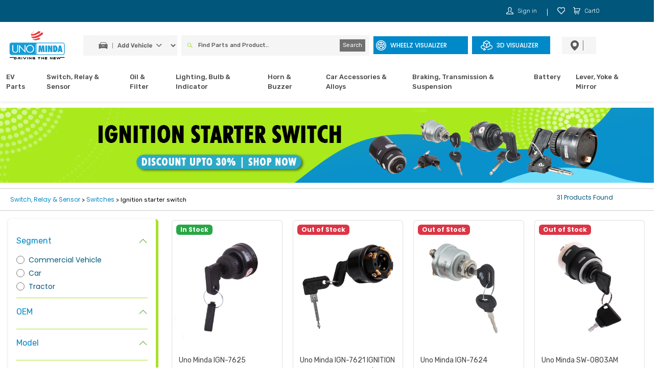

--- FILE ---
content_type: text/html; charset=UTF-8
request_url: https://unomindakart.com/product-listing/ignition-starter-switch
body_size: 23738
content:
<!DOCTYPE html>
<html lang="en">

<head>
    <meta charset="utf-8">
    <meta name="viewport" content="width=device-width, initial-scale=1.0, maximum-scale=1.0, user-scalable=no">

    
<title>Buy Ignition Starter Switch Online - Uno Minda | Reliable</title>
<meta name="title" content="Buy Ignition Starter Switch Online - Uno Minda | Reliable"/>
<meta name="description" content="Shop Uno Minda Ignition Starter Switch online. Reliable, high-quality switches for seamless engine start. Fast delivery and easy installation. Buy now!"/>
<meta name="keywords" content="Ignition Starter Switch, Automotive Ignition Starter Switch, Online Ignition Starter Switch, Online Automotive Ignition Starter Switch, Ignition Starter Switch Manufacturers, Ignition Starter Switch Suppliers, Online Ignition Starter Switch Genuine Spare Parts, Online Ignition Starter Switch Spare Parts, Genuine Ignition Starter Switch Spare Parts Manufacturers, Minda Ignition Starter Switch, Uno Minda Ignition Starter Switch, Car Ignition Starter Switch, Ignition Starter Switch for Car, Online Car Ignition Starter Switch, Online Ignition Starter Switch for Car, Genuine Car Ignition Starter Switch, Genuine Ignition Starter Switch for Car, Bike Ignition Starter Switch, Ignition Starter Switch for Bike, Online Bike Ignition Starter Switch, Online Ignition Starter Switch for Bike, Genuine Bike Ignition Starter Switch, Genuine Ignition Starter Switch for Bike"/>
<link rel="canonical" href="https://unomindakart.com/product-listing/ignition-starter-switch"/>

<meta name="DC.Title" content="Buy Ignition Starter Switch Online - Uno Minda | Reliable"/>
<meta name="DC.Subject" content="Shop Uno Minda Ignition Starter Switch online. Reliable, high-quality switches for seamless engine start. Fast delivery and easy installation. Buy now!"/>

<meta property="og:title" content="Buy Ignition Starter Switch Online - Uno Minda | Reliable"/>
<meta property="og:description" content="Shop Uno Minda Ignition Starter Switch online. Reliable, high-quality switches for seamless engine start. Fast delivery and easy installation. Buy now!"/>

<meta name="author" content="Uno Minda"/>
<meta name="owner" content="Uno Minda"/>
<meta name="language" content="en-us"/>
<meta name="coverage" content="Global"/>
<meta name="robots" content="INDEX,FOLLOW"/>
<meta name="GOOGLEBOT" content="INDEX, FOLLOW"/>
<meta name="doc-type" content="Webpage"/>
<meta name="revisit-after" content="7 days"/>
    <!-- Favicon -->
    <link href="https://unomindakart.com/assets/front/img/favicon.ico" rel="icon">

    <!-- Google Web Fonts -->


    <!-- Icon Font Stylesheet -->
    <link href="https://cdn.jsdelivr.net/gh/hung1001/font-awesome-pro@4cac1a6/css/all.css" rel="stylesheet" crossorigin= "anonymous"
        type="text/css" />
    <link href="https://cdn.jsdelivr.net/npm/bootstrap-icons@1.4.1/font/bootstrap-icons.css" rel="stylesheet">
    <link
        href="https://fonts.googleapis.com/css2?family=Open+Sans:wght@400;500;600;700;800&family=Poppins:wght@200;300;400;500;600;700;800;900&display=swap"
        rel="stylesheet">
    <link
        href="https://fonts.googleapis.com/css2?family=Open+Sans:wght@400;500;600;700;800&family=Poppins:wght@200;300;400;500;600;700;800;900&family=Rubik:ital,wght@0,300;0,400;0,500;0,600;0,700;0,800;0,900;1,300&display=swap"
        rel="stylesheet">
    <link
        href="https://fonts.googleapis.com/css2?family=Nunito:wght@300;400;500;600;700;800&family=Open+Sans:wght@400;500;600;700;800&family=Poppins:wght@200;300;400;500;600;700;800;900&family=Roboto:wght@100;300;400;500;700;900&family=Rubik:ital,wght@0,300;0,400;0,500;0,600;0,700;0,800;0,900;1,300&display=swap"
        rel="stylesheet">
    <link
        href="https://fonts.googleapis.com/css2?family=Nunito:wght@300;400;500;600;700;800&family=Open+Sans:wght@400;500;600;700;800&family=Poppins:wght@200;300;400;500;600;700;800;900&family=Rajdhani:wght@700&family=Roboto:wght@100;300;400;500;700;900&family=Rubik:ital,wght@0,300;0,400;0,500;0,600;0,700;0,800;0,900;1,300&display=swap"
        rel="stylesheet">

    <!-- Libraries Stylesheet -->
    <link href="https://unomindakart.com/assets/front/lib/animate/animate.min.css" rel="stylesheet">
    <link href="https://unomindakart.com/assets/front/lib/owlcarousel/assets/owl.carousel.min.css" rel="stylesheet">
    <link href="https://unomindakart.com/assets/front/lib/lightbox/css/lightbox.min.css" rel="stylesheet">

    <!-- Customized Bootstrap Stylesheet -->
    <link href="https://unomindakart.com/assets/front/css/bootstrap.min.css" rel="stylesheet">
    <link href="https://cdnjs.cloudflare.com/ajax/libs/Swiper/4.5.1/css/swiper.css" rel="stylesheet">

    <!-- Template Stylesheet -->
    <link href="https://unomindakart.com/assets/front/css/style.css" rel="stylesheet">
    <link href="https://unomindakart.com/assets/front/css/main_style.css" rel="stylesheet">

    <script src="https://unomindakart.com/assets/jquery-3.4.1.min.js"></script>
    <style>
        .card-title:hover{
            color: #a8e227;
            text-decoration: underline;
        }
        ul.pagination .active a {
            color:#fff;
            background-color:#a8e227;
        }

        .mobile-header {
            width: 100%;
            background-color: white;
        }

        .mobile-top-banner {
            background-color: #00567B;
            color: #fff;
            text-align: center;
            padding: 10px;
            font-size: 12px;
            border-bottom: 1px solid #00567B;
        }

        .mobile-navbar {
            display: flex;
            justify-content: space-between;
            align-items: center;
            padding: 4px 4px;
        }

        .mobile-menu-icon, .mobile-account-icons .mobile-icon {
            align-items: center;
            gap: 5px;
            cursor: pointer;
            text-align:center;
            font-size: 14px;
        }
        .mobile-icon span{
            font-size:12px;
        }

        .mobile-logo img {
            max-height: 70px;
        }

        .mobile-account-icons {
            display: flex;
            gap: 15px;
        }

        .mobile-search-bar {
            padding: 0px 4px !important;
            background-color: #fff !important;
        }

        .mobile-search-bar input {
            width: 100% !important;
            padding: 20px 0px 20px 30px !important;
            border: 1px solid #ccc !important;
            border-radius: 5px !important;
            font-size: 16px;
        }

        /* Sticky Header */
        .mobile-sticky-header {
            position: fixed;
            top: 0;
            left: 0;
            right: 0;
            background-color: white;
            display: flex;
            justify-content: space-between;
            align-items: center;
            padding: 10px;
            box-shadow: 0px 2px 5px rgba(0, 0, 0, 0.2);
            z-index: 1000;
            transform: translateY(-100%);
            transition: transform 0.3s ease-in-out;
        }

        .mobile-sticky-header .mobile-search-bar input {
            width: auto;
            flex-grow: 1;
            margin: 0px 32px 0px 12px;
        }

        .mobile-content {
            padding-top: 200px; /* Adjust this padding based on your header height */
        }

        /* Full-Screen Side Menu */
        .mobile-side-menu {
            height: 100%;
            width: 100%;
            position: fixed;
            top: 0;
            left: 0;
            background-color: white;
            overflow-x: hidden;
            transition: 0.5s;
            z-index: 1050;
            padding-top: 60px;
            display: none;
            flex-direction: column;
            justify-content: flex-start;
            align-items: flex-start;
        }

        .mobile-side-menu.mobile-open {
            display: flex;
        }

        .mobile-side-menu-header {
            position: absolute;
            top: 0;
            left: 0;
            width: 100%;
            background-color: #333;
            color: white;
            padding: 15px 20px;
            display: flex;
            justify-content: space-between;
            align-items: center;
            z-index: 1051;
        }

        .mobile-side-menu-content {
            padding: 4px;
            width: 100%;
        }

        .mobile-side-menu-section {
            margin-top: 20px;
        }

        .mobile-side-menu-section h3 {
            font-size: 18px;
            margin-bottom: 10px;
        }

        .mobile-side-menu-link {
            display: block;
            padding: 10px 0;
            color: #333;
            text-decoration: none;
            border-bottom: 1px solid #ccc;
        }

        .mobile-side-menu-link:hover {
            background-color: #f1f1f1;
        }

        .mobile-close-btn {
            cursor: pointer;
        }

        .mobile-side-menu-sub {
            display: flex;
            justify-content: space-between;
            padding: 10px 0;
            border-bottom: 1px solid #ccc;
        }
        .mobilesegment{
            background:#fff;
            padding-top: 5px;
            border:1px solid #f2f2f2;
            text-align: center;
            align-content: center;
        }
        .segmentselectshow img {
            display: flex;
            float: left;
            margin-top: 7px;
        }
        .segmentselectshow{
            font-weight: 600;
            font-family: 'Rubik', sans-serif !important;
        }
        .mnavlink{
            color:#0089c8 !important
        }
    </style>
    <script>
        $(document).ready(function() {
            function setCookie(name, value, days) {
                var expires = "";
                if (days) {
                    var date = new Date();
                    date.setTime(date.getTime() + (days * 24 * 60 * 60 * 1000));
                    expires = "; expires=" + date.toUTCString();
                }
                document.cookie = name + "=" + (value || "") + expires + "; path=/";
            }
        });
    </script>
    
<!-- Google Tag Manager -->
<script>(function(w,d,s,l,i){w[l]=w[l]||[];w[l].push({'gtm.start':
new Date().getTime(),event:'gtm.js'});var f=d.getElementsByTagName(s)[0],
j=d.createElement(s),dl=l!='dataLayer'?'&l='+l:'';j.async=true;j.src=
'https://www.googletagmanager.com/gtm.js?id='+i+dl;f.parentNode.insertBefore(j,f);
})(window,document,'script','dataLayer','GTM-WSNMMZH');</script>
<!-- End Google Tag Manager -->

<!-- Meta Pixel Code -->
<script>
!function(f,b,e,v,n,t,s)
{if(f.fbq)return;n=f.fbq=function(){n.callMethod?
n.callMethod.apply(n,arguments):n.queue.push(arguments)};
if(!f._fbq)f._fbq=n;n.push=n;n.loaded=!0;n.version='2.0';
n.queue=[];t=b.createElement(e);t.async=!0;
t.src=v;s=b.getElementsByTagName(e)[0];
s.parentNode.insertBefore(t,s)}(window, document,'script',
'https://connect.facebook.net/en_US/fbevents.js');
fbq('init', '2502190820071393');
fbq('track', 'PageView');
</script>
<noscript><img height="1" width="1" style="display:none"
src="https://www.facebook.com/tr?id=2502190820071393&ev=PageView&noscript=1"
/></noscript>
<!-- End Meta Pixel Code -->

</head>

<body style="overflow-x:hidden">
    <!-- Spinner Start -->
    <div id="spinner"
        class="show bg-white position-fixed translate-middle w-100 vh-100 top-50 start-50 d-flex align-items-center justify-content-center">
        <div class="spinner-border text-primary" style="width: 3rem; height: 3rem;" role="status">
            <span class="sr-only">Loading...</span>
        </div>
    </div>
    
    <!-- Spinner End -->
    <div class="d-block d-md-none">
    <div class="mobile-header">
        <!-- <div class="mobile-top-banner">
            <p style="margin-bottom: -5px;">20% OFF ORDERS ABOVE INR 2500* + FREE DELIVERY**</p>
        </div> -->
        <div class="mobile-navbar">
            <div class="mobile-menu-icon" onclick="toggleMenu()">
                <i class="fa fa-bars"></i>
                <br/>
                <span>Menu</span>
            </div>
            <div class="mobile-logo">
            <a href="https://unomindakart.com/" class="navbar-brand d-flex align-items-center">
                        <img class="logo_img" src="https://unomindakart.com/assets/front/img/uno-minda-logo.png" alt="UNOMinda">
                    </a>
            </div>
            <div class="mobile-account-icons">
                           <a href="https://unomindakart.com/login">
                <div class="mobile-icon" >
                    <i class="fa fa-user"></i>
                    <br/>
                    <span>Sign In</span>
                </div> 
                </a>
                <a href="https://unomindakart.com/login">
                <div class="mobile-icon">
                    <i class="fa fa-shopping-cart"></i>
                    <br/>
                    <span>Cart(0)</span>
                </div>
                </a>
                        </div>
        </div>
        <div class="mobile-search-bar">
        <form method="get" action="https://unomindakart.com/search">
                    <div class="form w-100 d-sm-flex align-items-center px-0 varient">
                        <div class="col-lg-4 col-md-4 search_box position-relative me-sm-2">
                            <input class="rubik fs_11 fw_mid form-control border-secondary col_black ps-4" name="search" type="Search"
                                placeholder="&nbsp;&nbsp; Find Parts and Product.." value="">
                            <button type="submit"
                                class="rubik fs_11 rounded-0 primary_hover border-0 text-white bg_gray py-1 position-absolute top-0 end-0 mt-2 me-2">Search</button>
                        </div>
                        </div>
                    </form>
        </div>
    </div>

    <div class="mobile-sticky-header">
        <div class="mobile-menu-icon" onclick="toggleMenu()">
            <i class="fa fa-bars"></i>
        </div>
        <div class="mobile-search-bar">
        <form method="get" action="https://unomindakart.com/search">
                    <div class="form w-100 d-sm-flex align-items-center px-0 varient">
                        <div class="col-lg-4 col-md-4 search_box position-relative me-sm-2">
                            <input class="rubik fs_11 fw_mid form-control border-secondary col_black ps-4" name="search" type="Search"
                                placeholder="&nbsp;&nbsp; Find Parts and Product.." value="">
                        </div>
                        </div>
                    </form>
        </div>
        <div class="mobile-account-icons">
                        <a href="https://unomindakart.com/login">
                <div class="mobile-icon" >
                    <i class="fa fa-user"></i>
                </div>
                </a>
                <a href="https://unomindakart.com/login">
                <div class="mobile-icon">
                    <i class="fa fa-shopping-cart">(0)</i>
                </div>
                </a>
                    </div>
    </div>

    <!-- Full-Screen Side Navigation Menu -->
    <div id="mobile-sideMenu" class="mobile-side-menu">
        <div class="mobile-side-menu-header">
            <span>MENU</span>
            <i class="fa fa-times mobile-close-btn" onclick="toggleMenu()"></i>
        </div>
        <div class="mobile-side-menu-content">
            <div class="mobile-side-menu-sub">
                <a href="https://unomindakart.com/wheels-visualizer" class="mobile-side-menu-link col-sm-6 rubik d-flex align-items-center btn btn-primary rounded-0 text-uppercase py_2 fs_12 ps-1 pe-2 me-sm-2 samebutton" style="float: left;">
                            <img class="img_20 me-2" src="https://unomindakart.com/assets/front/img/tyre.svg">WHEELZ
                                VISUALIZER 
                        </a>
                        <a href="https://unomindakart.com/visualizer" 
                            class=" mobile-side-menu-linkcol-sm-5 rubik d-flex align-items-center btn btn-primary rounded-0 text-uppercase py_2 fs_12 px-3 me-sm-2 varrient_mt samebutton">
                            <img class="img_20 me-2" src="https://unomindakart.com/assets/front/img/3d_view.svg">3D VISUALIZER
                        </a>
            </div>
            <div class="navbar-nav mx-auto p-4 py-lg-0">
                    <h6 class="show_onscrroll">Shop by Categories</h6>
                                               <a href="https://unomindakart.com/category/ev-parts" class="nav-item fs_13 mnavlink nav-link fw_mid rubik" >EV Parts</a>
                                            <a href="https://unomindakart.com/category/switch-relay-and-sensor" class="nav-item fs_13 mnavlink nav-link fw_mid rubik" >Switch, Relay & Sensor</a>
                                            <a href="https://unomindakart.com/category/oil-and-filter" class="nav-item fs_13 mnavlink nav-link fw_mid rubik" >Oil & Filter</a>
                                            <a href="https://unomindakart.com/category/lighting-bulb-and-indicator" class="nav-item fs_13 mnavlink nav-link fw_mid rubik" >Lighting, Bulb & Indicator</a>
                                            <a href="https://unomindakart.com/category/horn-and-buzzer" class="nav-item fs_13 mnavlink nav-link fw_mid rubik" >Horn & Buzzer</a>
                                            <a href="https://unomindakart.com/category/car-accessories-and-alloys" class="nav-item fs_13 mnavlink nav-link fw_mid rubik" >Car Accessories & Alloys</a>
                                            <a href="https://unomindakart.com/category/braking-transmission-and-suspension" class="nav-item fs_13 mnavlink nav-link fw_mid rubik" >Braking, Transmission & Suspension</a>
                                            <a href="https://unomindakart.com/category/battery" class="nav-item fs_13 mnavlink nav-link fw_mid rubik" >Battery</a>
                                            <a href="https://unomindakart.com/category/lever-yoke-and-mirror" class="nav-item fs_13 mnavlink nav-link fw_mid rubik" >Lever, Yoke & Mirror</a>
                                        <a href="https://unomindakart.com/blogs" class="nav-item fs_13 mnavlink nav-link fw_mid rubik" >Blog</a>
                    <a href="https://unomindakart.com/revised-gst" class="nav-item fs_13 mnavlink nav-link fw_mid rubik" >Revised GST</a>
                    <span class="show_onscrroll">
                        <br/>
                    <h6>Shop by Segments</h6>
                    <a href="https://unomindakart.com/make-model?segment=2wheeler" class="nav-item mnavlink fs_13 nav-link fw_mid rubik" >2 Wheeler</a>
                    <a href="https://unomindakart.com/make-model?segment=3wheeler" class="nav-item mnavlink fs_13 nav-link fw_mid rubik" >3 Wheeler</a>
                    <a href="https://unomindakart.com/make-model?segment=cars" class="nav-item fs_13 mnavlink nav-link fw_mid rubik" >Cars</a>
                    <a href="https://unomindakart.com/make-model?segment=commercial" class="nav-item mnavlink fs_13 nav-link fw_mid rubik" >Commercial Vehicles</a>
                    <a href="https://unomindakart.com/make-model?segment=trator" class="nav-item mnavlink fs_13 nav-link fw_mid rubik" >Tractors</a>
                    </span>
                        
                    </div>
        </div>
    </div>
    <div class="row" style="margin: 5px 2px;">
        <div class="col-6 mobilesegment">
         
                        <div class="col-lg-2 col-md-3 me-sm-2  width_change_scroll" data-bs-toggle="modal" data-bs-target="#addModelSegmentModal">
                                                        <div class="rubik fs_11 col_black" name="segment">
                                Add Vehicle
                            </div>
                                                </div>
                                </div>
        <div class="col-6 mobilesegment">
         
            <a class="rubik d-flex align-items-center btn  rounded-0 fs_12 px-3  varrient_mt" onclick="return getlocation()" >
                <img class="img_20 pe-2 border_right" src="https://unomindakart.com/assets/front/img/location.svg">
                <div class="inner_text text-start ps-2">
                    <p class="fs_11 fw_mid col_black rubik mb-0" id="location"></p>
                </div>
            </a>
                    </div>
    </div>
    </div>

    <!-- Topbar Start -->
    <section class="d-none d-md-block bg-secondary px-sm-5 py-2">
        <div class="container">
            <div class="row gx-4 d-flex align-items-center">
                <div class="col-md-8 text-start">
                    <!-- <span class="rubik text-white fs_12 fw_400">20% OFF ORDERS ABOVE INR 2500* + FREE DELIVERY**</span> -->
                </div>
                <div class="col-md-4 text-end">
                                        <a href="https://unomindakart.com/login" class="h-100 d-inline-flex align-items-center py-1">
                        <img class="me-2 strip_ico" src="https://unomindakart.com/assets/front/img/avtar_ico.svg">
                        <small class="rubik text-white fs_12 fw_300">Sign in</small>
                    </a>
                                    <img class="mx-3 strip_ico" src="https://unomindakart.com/assets/front/img/vertical_divider.svg">
                    <a href="https://unomindakart.com/wishlist" class="h-100 d-inline-flex align-items-center py-1 me-1">
                        <img class="me-2 strip_ico" src="https://unomindakart.com/assets/front/img/heart_icon.svg">
                    </a>
                    <a href="https://unomindakart.com/cart" class="h-100 d-inline-flex align-items-center py-1 me-4">
                        <img class="me-2 strip_ico" src="https://unomindakart.com/assets/front/img/cart_ico.svg">
                        <small class="rubik text-white fs_12 fw_300">Cart0</small>
                    </a>
                </div>
            </div>
        </div>
    </section>
    <!-- Topbar End -->


    <!-- Navbar Start -->
   <nav id="myNavbar" class="navbar sticky-top d-none d-md-block navbar-expand-lg bg-white navbar-light p-0 pt-sm-2 shadow-sm">
        <div class="d-block container" style="max-width:100%">
            <div class="row w-100 align-items-center inner_nav_row m-0">
                <div class="col-lg-2 col_md_2 d-flex justify-content-between ps-sm-0 logo_div_scroll">

                    <button type="button" class="navbar-toggler border-0" data-bs-toggle="collapse"
                        data-bs-target="#navbarCollapse" style="left: 5px;top: 5vh;">
                        <span class="navbar-toggler-icon"></span>
                    </button>
                    
                    <a href="https://unomindakart.com/" class="navbar-brand d-flex align-items-center">
                        <img class="logo_img" src="https://unomindakart.com/assets/front/img/uno-minda-logo.png">
                    </a>
                                        <a href="https://unomindakart.com/login" class="d-none d-sm-block set_view first h-100 d-inline-flex align-items-center py-1">
                        <img class="me-2 strip_ico" src="https://unomindakart.com/assets/front/img/avtar_ico_blue.png">
                    </a>
                    <a href="https://unomindakart.com/wishlist" class="set_view second h-100 d-inline-flex align-items-center py-1 me-1">
                        <img class="me-2 strip_ico" src="https://unomindakart.com/assets/front/img/heart_icon_blue.png">
                    </a>
                    <a href="https://unomindakart.com/cart" class="set_view third h-100 d-inline-flex align-items-center py-1 me-4">
                        <img class="me-2 strip_ico" src="https://unomindakart.com/assets/front/img/cart_ico_blue.png">
                    </a>
                                    </div>
                <div class="col-lg-10 col_md_10 px-sm-0">
                    <form method="get" action="https://unomindakart.com/search">
                    <div class="form w-100 d-sm-flex align-items-center px-0 varient">
                     
                        <div class="col-lg-2 col-md-3 me-sm-2 mb_5_mob width_change_scroll" data-bs-toggle="modal" data-bs-target="#addModelSegmentModal">
                                                        <select id="mySelect" class="rubik fs_12 col_black fw-bold form-select select_box">
                            <option></option>
                            </select>
                                                </div>
                                                <div class="col-lg-4 col-md-4 search_box position-relative me-sm-2 mb_5_mob">
                            <input class="rubik fs_11 fw_mid form-control border-secondary col_black ps-4" name="search" type="Search"
                                placeholder="&nbsp;&nbsp; Find Parts and Product.." value="">
                            <button type="submit"
                                class="rubik fs_11 rounded-0 primary_hover border-0 text-white bg_gray py-1 position-absolute top-0 end-0 mt-2 me-2">Search</button>
                        </div>
                    </form>
                    <span class="d-none d-sm-block col-sm-4">
                        <a href="https://unomindakart.com/wheels-visualizer" class="col-sm-6 rubik d-flex align-items-center btn btn-primary rounded-0 text-uppercase py_2 fs_12 ps-1 pe-2 me-sm-2 mb_5_mob samebutton" style="float: left;">
                            <img class="img_20 me-2" src="https://unomindakart.com/assets/front/img/tyre.svg"> <span class="hide_onscrroll">WHEELZ
                                VISUALIZER</span> <span class="show_onscrroll">WHEELZ
                                VISUALIZER</span>
                        </a>
                        <a href="https://unomindakart.com/visualizer" 
                            class="col-sm-5 rubik d-flex align-items-center btn btn-primary rounded-0 text-uppercase py_2 fs_12 px-3 me-sm-2 mb_5_mob varrient_mt samebutton">
                            <img class="img_20 me-2" src="https://unomindakart.com/assets/front/img/3d_view.svg">
                            <span class="hide_onscrroll">3D VISUALIZER</span> <span class="show_onscrroll">3D VISUALIZER</span>
                        </a>
                    </span>
                        <a style="width: 30px;float:left"
                            class="d-block d-sm-none rubik d-flex align-items-center btn btn-primary rounded-0 text-uppercase py_2 fs_12 ps-1 pe-2 me-sm-2 mb_5_mob">
                            <img class="img_20 me-2" src="https://unomindakart.com/assets/front/img/tyre.svg">
                        </a>
                        <a style="width: 50px;float:left; margin:0px 5px" href="https://unomindakart.com/visualizer" 
                            class="d-block d-sm-none rubik d-flex align-items-center btn btn-primary rounded-0 text-uppercase py_2 fs_12 px-3 me-sm-2 mb_5_mob varrient_mt">
                            <img class="img_20 me-2" src="https://unomindakart.com/assets/front/img/3d_view.svg">
                        </a>
                         
                        <a class="rubik d-flex align-items-center btn btn-light rounded-0 fs_12 px-3 mb_5_mob varrient_mt" onclick="return getlocation()" >
                            <img class="img_20 pe-2 border_right" src="https://unomindakart.com/assets/front/img/location.svg">
                            <div class="inner_text text-start ps-2">
                                <p class="fs_11 fw_mid col_black rubik mb-0" id="location"></p>
                            </div>
                        </a>
                                            </div>

                </div>
            </div>
            <div class="row">
                <div class="collapse navbar-collapse" id="navbarCollapse">
                    <div class="navbar-nav mx-auto py-4 py-lg-0">
                    <h6 class="show_onscrroll">Shop by Categories</h6>
                                               <a href="https://unomindakart.com/category/ev-parts" class="nav-item fs_13 nav-link fw_mid rubik" >EV Parts</a>
                                            <a href="https://unomindakart.com/category/switch-relay-and-sensor" class="nav-item fs_13 nav-link fw_mid rubik" >Switch, Relay & Sensor</a>
                                            <a href="https://unomindakart.com/category/oil-and-filter" class="nav-item fs_13 nav-link fw_mid rubik" >Oil & Filter</a>
                                            <a href="https://unomindakart.com/category/lighting-bulb-and-indicator" class="nav-item fs_13 nav-link fw_mid rubik" >Lighting, Bulb & Indicator</a>
                                            <a href="https://unomindakart.com/category/horn-and-buzzer" class="nav-item fs_13 nav-link fw_mid rubik" >Horn & Buzzer</a>
                                            <a href="https://unomindakart.com/category/car-accessories-and-alloys" class="nav-item fs_13 nav-link fw_mid rubik" >Car Accessories & Alloys</a>
                                            <a href="https://unomindakart.com/category/braking-transmission-and-suspension" class="nav-item fs_13 nav-link fw_mid rubik" >Braking, Transmission & Suspension</a>
                                            <a href="https://unomindakart.com/category/battery" class="nav-item fs_13 nav-link fw_mid rubik" >Battery</a>
                                            <a href="https://unomindakart.com/category/lever-yoke-and-mirror" class="nav-item fs_13 nav-link fw_mid rubik" >Lever, Yoke & Mirror</a>
                                         <span class="show_onscrroll">
                        <br/>
                    <h6>Shop by Segments</h6>
                    <a href="https://unomindakart.com/make-model?segment=2wheeler" class="nav-item fs_13 nav-link fw_mid rubik" >2 Wheeler</a>
                    <a href="https://unomindakart.com/make-model?segment=3wheeler" class="nav-item fs_13 nav-link fw_mid rubik" >3 Wheeler</a>
                    <a href="https://unomindakart.com/make-model?segment=cars" class="nav-item fs_13 nav-link fw_mid rubik" >Cars</a>
                    <a href="https://unomindakart.com/make-model?segment=commercial" class="nav-item fs_13 nav-link fw_mid rubik" >Commercial Vehicles</a>
                    <a href="https://unomindakart.com/make-model?segment=trator" class="nav-item fs_13 nav-link fw_mid rubik" >Tractors</a>
                    </span>
                        
                    </div>
                </div>
            </div>
        </div>

    </nav>
    <!-- Navbar End 

<script type="text/javascript">
             getlocation();
            function getlocation() {
                if (navigator.geolocation) { 
                    if(document.getElementById('location').innerHTML == '') {
                        navigator.geolocation.getCurrentPosition(visitorLocation);
                    } 
                } else { 
                    $('#location').html('This browser does not support Geolocation Service.');
                }
            }
            function visitorLocation(position) {
                var lat = position.coords.latitude;
                var long = position.coords.longitude;
                $.ajax({
                    type:'POST',
                    url:'https://unomindakart.com/getlocation',
                    data:'latitude='+lat+'&longitude='+long,
                    success:function(address){
                        if(address){
                            document.cookie = "visitor_address=" + encodeURIComponent(address) + "; expires=Thu, 31 Dec 2099 23:59:59 UTC; path=/";
                           $("#location").html(address);
                        }else{
                            $("#location").html('Not Available');
                        }
                    }
                });
            }
        </script>
        -->
        

<!-- Modal -->
<div class="modal fade" id="addModelSegmentModal" tabindex="-1" role="dialog" aria-labelledby="exampleModalLabel" aria-hidden="true">
    <div class="modal-dialog" role="document">
        <div class="modal-content">
            <div class="modal-header">
                <h5 class="modal-title" id="exampleModalLabel">Add Vehicle</h5>
                <button type="button" class="close" data-bs-dismiss="modal" aria-label="Close">
                    <span aria-hidden="true">&times;</span>
                </button>
            </div>
            <div class="modal-body">
                <!-- Form to add model segment -->
                <form id="addModelSegmentForm">
    <div class="form-group">
        <label for="segment">Segment:</label>
        <select class="form-select segmentselect" required>
            <option value="2 Wheeler">2 Wheeler</option>
            <option value="3 Wheeler">3 Wheeler</option>
            <option value="Car">Car</option>
            <option value="Commercial Vehicle">Commercial</option>
            <option value="Tractor">Tractor</option>
        </select>
    </div>
    <div class="form-group">
        <label for="make">OEM:</label>
        <select class="form-select makeselect" required>
        </select>
    </div>
    <div class="form-group">
        <label for="model">Model:</label>
        <select class="form-select modelselect" required>
        </select>
    </div>
    <br />
    <button type="submit" class="btn btn-primary">Add Vehicle</button>
</form>
            </div>
        </div>
    </div>
</div>







<style>
    .activelist {
        color:#519126
    }
</style>
    <!-- Page Header Start -->
            <div class="container-fluid py-1 d-none d-sm-block" style="
  background: url('https://unomindakart.com/uploaded_files/category_group/1718601595_a42efb4e90b7197a61cc.png') no-repeat center center; 
  background-size: contain; 
  width: 100%; 
  min-height: 170px; 
  display: flex; 
  align-items: center; 
  justify-content: center;">
  <!-- Your content here -->
</div>
<div class="container-fluid d-sm-none" style="
  background: url('https://unomindakart.com/uploaded_files/category_group/1718601595_a42efb4e90b7197a61cc.png') no-repeat center center; 
  background-size: contain; 
  width: 100%; 
  min-height: 70px; 
  display: flex; 
  align-items: center; 
  justify-content: center;">
  <!-- Your content here -->
</div>

        </div>
    <!-- Page Header End -->
    <section class="bg-white border-y-1 py-1 ">
        <div  style="margin-left: 20px;">
                    <div class="row align-items-center">
                        <div class="col-md-10">
                            <p class="rubik fs_12 mb-0 col_000 text-left">
                                <a href="https://unomindakart.com/category/switch-relay-and-sensor">Switch, Relay & Sensor </a> > <a href="https://unomindakart.com/category/switch-relay-and-sensor?catslug=switches">Switches</a> > Ignition starter switch</p>
                        </div>
                        <div class="col-md-2">
                            <div class="p-list ">
                               <span style="font-size:12px">31 Products Found</span>
                            </div>
                        </div>
                    </div>
                    </div>
    </section>
    <section class="listing_section  mt-3">
        <div class="px-3 pt-2">
            <div class="row">
                <div class="d-none d-sm-block col-md-3 mt-n2 filter_sec">
                    <!-- Collapsible Filter -->
                    <div class="card p-3 border-right shadow-sm-l">
                    <div class="accordion" id="filterAccordion">
                        <!-- Price range Filter -->
                        <!-- <div class="accordion-item">
                            <h2 class="accordion-header" id="filterHeadingRange">
                                <button class="accordion-button rubik" type="button" data-bs-toggle="collapse" data-bs-target="#filterCollapseRange" aria-expanded="true" aria-controls="filterCollapseRange">
                                    Price Range
                                </button>
                            </h2>
                            <div id="filterCollapseRange" class="accordion-collapse collapse show" aria-labelledby="filterHeadingRange">
                                <div class="accordion-body">
                                    <form>
                                        <div class="form-group">
                                          <div id="priceRange" class="my-3"></div>
                                        </div>
                                        <div class="row">
                                            <div class="col-md-6">
                                                <label class="fs_13" for="minPrice">Min Price:</label>
                                            <input type="text" class="form-control fs_13 rubik px-2 py-1" id="minPrice">
                                            </div>
                                            <div class="col-md-6">
                                                <label class="fs_13" for="maxPrice">Max Price:</label>
                                            <input type="text" class="form-control fs_13 rubik px-2 py-1" id="maxPrice">
                                            </div>
                                            
                                          </div>
                                      </form>
                                </div>
                            </div>
                        </div> -->
    
                        
                       <form id="segmentForm">
                        <!-- Segment Filters -->
                        <div class="accordion-item">
                            <h2 class="accordion-header" id="filterHeadingSelect">
                                <button class="accordion-button mt-3 rubik" type="button" data-bs-toggle="collapse" data-bs-target="#filterCollapseSegment" aria-expanded="true" aria-controls="filterCollapseSegment">
                                    Segment
                                </button>
                            </h2>
                            <div id="filterCollapseSegment" class="accordion-collapse collapse show" aria-labelledby="filterHeadingSelect">
                                <div class="accordion-body">
                                                                        <div class="form-check">
                                        <input class="form-check-input" type="radio" name="segment" value="Commercial Vehicle" id="Commercial Vehicle"  >
                                        <label class="form-check-label" for="Commercial Vehicle">
                                        Commercial Vehicle                                        </label>
                                    </div>
                                                                        <div class="form-check">
                                        <input class="form-check-input" type="radio" name="segment" value="Car" id="Car"  >
                                        <label class="form-check-label" for="Car">
                                        Car                                        </label>
                                    </div>
                                                                        <div class="form-check">
                                        <input class="form-check-input" type="radio" name="segment" value="Tractor" id="Tractor"  >
                                        <label class="form-check-label" for="Tractor">
                                        Tractor                                        </label>
                                    </div>
                                                                        <!-- Add more checkbox options here -->
                                </div>
                            </div>
                        </div>
                        <!-- OEM Filters -->
                        <div class="accordion-item">
                            <h2 class="accordion-header" id="filterHeadingOEM">
                                <button class="accordion-button mt-3 rubik" type="button" data-bs-toggle="collapse" data-bs-target="#filterCollapseOEM" aria-expanded="true" aria-controls="filterCollapseOEM">
                                    OEM
                                </button>
                            </h2>
                            <div id="filterCollapseOEM" class="accordion-collapse collapse show" aria-labelledby="filterHeadingOEM">
                                <div class="accordion-body">
                                                                        
                                    <!-- Add more checkbox options here -->
                                </div>
                            </div>
                        </div>
                        <!-- Model Filters -->
                        <div class="accordion-item">
                            <h2 class="accordion-header" id="filterHeadingModel">
                                <button class="accordion-button mt-3 rubik" type="button" data-bs-toggle="collapse" data-bs-target="#filterCollapseModel" aria-expanded="true" aria-controls="filterCollapseModel">
                                    Model
                                </button>
                            </h2>
                            <div id="filterCollapseModel" class="accordion-collapse collapse show" aria-labelledby="filterHeadingModel">
                                <div class="accordion-body">
                                    
                                                            </div>
                            </div>
                        </div>
                    </form>
                    <!-- Calegories Filters -->
                    <div class="accordion-item">
                            <h2 class="accordion-header" id="filterHeadingCheckbox">
                                <button class="accordion-button mt-3 rubik" type="button" data-bs-toggle="collapse" data-bs-target="#relatedcat" aria-expanded="true" aria-controls="relatedcat">
                                   Related Categories
                                </button>
                            </h2>
                            <div id="relatedcat" class="accordion-collapse collapse show" aria-labelledby="filterHeadingCheckbox">
                                <div class="accordion-body">
                                   
                                                           <div class="form-check">
                        <label>
                             <a href="https://unomindakart.com/product-listing/fog-lamp-switch"  >Fog Lamp Switch</a>
                        </label>
                    </div>
                                           <div class="form-check">
                        <label>
                             <a href="https://unomindakart.com/product-listing/air-pressure-transducer"  >Air Pressure Transducer</a>
                        </label>
                    </div>
                                           <div class="form-check">
                        <label>
                             <a href="https://unomindakart.com/product-listing/battery-cutoff-switch"  >Battery Cutoff Switch</a>
                        </label>
                    </div>
                                           <div class="form-check">
                        <label>
                             <a href="https://unomindakart.com/product-listing/boot-light-switch"  >Boot Light Switch</a>
                        </label>
                    </div>
                                           <div class="form-check">
                        <label>
                             <a href="https://unomindakart.com/product-listing/brake-oil-switch"  >Brake Oil Switch</a>
                        </label>
                    </div>
                                           <div class="form-check">
                        <label>
                             <a href="https://unomindakart.com/product-listing/brake-switch"  >Brake Switch</a>
                        </label>
                    </div>
                                           <div class="form-check">
                        <label>
                             <a href="https://unomindakart.com/product-listing/clock-spring"  >Clock Spring</a>
                        </label>
                    </div>
                                           <div class="form-check">
                        <label>
                             <a href="https://unomindakart.com/product-listing/clutch-switch"  >Clutch Switch</a>
                        </label>
                    </div>
                                           <div class="form-check">
                        <label>
                             <a href="https://unomindakart.com/product-listing/cutoff-switch"  >Cutoff Switch</a>
                        </label>
                    </div>
                                           <div class="form-check">
                        <label>
                             <a href="https://unomindakart.com/product-listing/door-light-switch"  >Door Light Switch</a>
                        </label>
                    </div>
                                           <div class="form-check">
                        <label>
                             <a href="https://unomindakart.com/product-listing/fog-lamp-switch"  >Fog Lamp Switch</a>
                        </label>
                    </div>
                                           <div class="form-check">
                        <label>
                             <a href="https://unomindakart.com/product-listing/fuel-pump-switch"  >Fuel Pump Switch</a>
                        </label>
                    </div>
                                           <div class="form-check">
                        <label>
                             <a href="https://unomindakart.com/product-listing/fuse-box"  >Fuse Box</a>
                        </label>
                    </div>
                                           <div class="form-check">
                        <label>
                             <a href="https://unomindakart.com/product-listing/handle-bar-switch"  >Handle Bar Switch</a>
                        </label>
                    </div>
                                           <div class="form-check">
                        <label>
                             <a href="https://unomindakart.com/product-listing/hazard-warning-switch"  >Hazard Warning Switch</a>
                        </label>
                    </div>
                                           <div class="form-check">
                        <label>
                             <a href="https://unomindakart.com/product-listing/heater-switch"  >Heater Switch</a>
                        </label>
                    </div>
                                           <div class="form-check">
                        <label>
                             <a href="https://unomindakart.com/product-listing/horn-switch"  >Horn Switch</a>
                        </label>
                    </div>
                                           <div class="form-check">
                        <label>
                             <a href="https://unomindakart.com/product-listing/ignition-starter-switch"   class="activelist"  >Ignition Starter Switch</a>
                        </label>
                    </div>
                                           <div class="form-check">
                        <label>
                             <a href="https://unomindakart.com/product-listing/key-for-ignition-heater-switch"  >Key For Ignition-Heater Switch</a>
                        </label>
                    </div>
                                           <div class="form-check">
                        <label>
                             <a href="https://unomindakart.com/product-listing/lever-combination-switch"  >Lever Combination Switch</a>
                        </label>
                    </div>
                                           <div class="form-check">
                        <label>
                             <a href="https://unomindakart.com/product-listing/lift-axle-solenoid"  >Lift Axle Solenoid</a>
                        </label>
                    </div>
                                           <div class="form-check">
                        <label>
                             <a href="https://unomindakart.com/product-listing/light-switch"  >Light Switch</a>
                        </label>
                    </div>
                                           <div class="form-check">
                        <label>
                             <a href="https://unomindakart.com/product-listing/miscellaneous-switch"  >Miscellaneous Switch</a>
                        </label>
                    </div>
                                           <div class="form-check">
                        <label>
                             <a href="https://unomindakart.com/product-listing/modular-switch"  >Modular Switch</a>
                        </label>
                    </div>
                                           <div class="form-check">
                        <label>
                             <a href="https://unomindakart.com/product-listing/neutral-switch"  >Neutral Switch</a>
                        </label>
                    </div>
                                           <div class="form-check">
                        <label>
                             <a href="https://unomindakart.com/product-listing/oil-pressure-switch"  >Oil Pressure Switch</a>
                        </label>
                    </div>
                                           <div class="form-check">
                        <label>
                             <a href="https://unomindakart.com/product-listing/oil-pressure-transducer"  >Oil Pressure Transducer</a>
                        </label>
                    </div>
                                           <div class="form-check">
                        <label>
                             <a href="https://unomindakart.com/product-listing/panel-and-steering-switch"  >Panel And Steering Switch</a>
                        </label>
                    </div>
                                           <div class="form-check">
                        <label>
                             <a href="https://unomindakart.com/product-listing/piano-switch"  >Piano Switch</a>
                        </label>
                    </div>
                                           <div class="form-check">
                        <label>
                             <a href="https://unomindakart.com/product-listing/plug-cap"  >Plug Cap</a>
                        </label>
                    </div>
                                           <div class="form-check">
                        <label>
                             <a href="https://unomindakart.com/product-listing/power-window-switch"  >Power Window Switch</a>
                        </label>
                    </div>
                                           <div class="form-check">
                        <label>
                             <a href="https://unomindakart.com/product-listing/repair-kit-switch"  >Repair Kit Switch</a>
                        </label>
                    </div>
                                           <div class="form-check">
                        <label>
                             <a href="https://unomindakart.com/product-listing/reverse-light-switch"  >Reverse Light Switch</a>
                        </label>
                    </div>
                                           <div class="form-check">
                        <label>
                             <a href="https://unomindakart.com/product-listing/side-stand-switch"  >Side Stand Switch</a>
                        </label>
                    </div>
                                           <div class="form-check">
                        <label>
                             <a href="https://unomindakart.com/product-listing/starter-switch"  >Starter Switch</a>
                        </label>
                    </div>
                                           <div class="form-check">
                        <label>
                             <a href="https://unomindakart.com/product-listing/stop-light-switch"  >Stop Light Switch</a>
                        </label>
                    </div>
                                           <div class="form-check">
                        <label>
                             <a href="https://unomindakart.com/product-listing/thermo-switch"  >Thermo Switch</a>
                        </label>
                    </div>
                                           <div class="form-check">
                        <label>
                             <a href="https://unomindakart.com/product-listing/ac-switch"  >AC Switch</a>
                        </label>
                    </div>
                                           <div class="form-check">
                        <label>
                             <a href="https://unomindakart.com/product-listing/gear-indicator-switch"  >Gear Indicator Switch</a>
                        </label>
                    </div>
                                           <div class="form-check">
                        <label>
                             <a href="https://unomindakart.com/product-listing/wiper-switch"  >Wiper Switch</a>
                        </label>
                    </div>
                                           <div class="form-check">
                        <label>
                             <a href="https://unomindakart.com/product-listing/panel-switch"  >Panel Switch</a>
                        </label>
                    </div>
                                           <div class="form-check">
                        <label>
                             <a href="https://unomindakart.com/product-listing/indicator-switch"  >Indicator Switch</a>
                        </label>
                    </div>
                                           <div class="form-check">
                        <label>
                             <a href="https://unomindakart.com/product-listing/toggle-switch"  >Toggle Switch</a>
                        </label>
                    </div>
                                           <div class="form-check">
                        <label>
                             <a href="https://unomindakart.com/product-listing/push-pull-switch"  >Push Pull Switch</a>
                        </label>
                    </div>
                                           <div class="form-check">
                        <label>
                             <a href="https://unomindakart.com/product-listing/pass-light-switch"  >Pass Light Switch</a>
                        </label>
                    </div>
                                           <div class="form-check">
                        <label>
                             <a href="https://unomindakart.com/product-listing/headlamp-controller"  >Headlamp Controller</a>
                        </label>
                    </div>
                                           <div class="form-check">
                        <label>
                             <a href="https://unomindakart.com/product-listing/mirror-switch"  >Mirror Switch</a>
                        </label>
                    </div>
                                           <div class="form-check">
                        <label>
                             <a href="https://unomindakart.com/product-listing/insulator-carburetor"  >Insulator Carburetor</a>
                        </label>
                    </div>
                                                        <!-- Add more checkbox options here -->
                                </div>
                            </div>
                        </div>
                        <div class="accordion-item">
                            <h2 class="accordion-header" id="filterHeadingCheckbox">
                                <button class="accordion-button mt-3 rubik" type="button" data-bs-toggle="collapse" data-bs-target="#filterCollapseCheckbox" aria-expanded="false" aria-controls="filterCollapseCheckbox">
                                   All Categories
                                </button>
                            </h2>
                            <div id="filterCollapseCheckbox" class="accordion-collapse collapse" aria-labelledby="filterHeadingCheckbox">
                                <div class="accordion-body">
                                   
                                                           <div class="form-check">
                        <label>
                             <a href="https://unomindakart.com/category/car-accessories-and-alloys" >Car Accessories & Alloys</a>
                        </label>
                    </div>
                                           <div class="form-check">
                        <label>
                             <a href="https://unomindakart.com/category/horn-and-buzzer" >Horn & Buzzer</a>
                        </label>
                    </div>
                                           <div class="form-check">
                        <label>
                             <a href="https://unomindakart.com/category/battery" >Battery</a>
                        </label>
                    </div>
                                           <div class="form-check">
                        <label>
                             <a href="https://unomindakart.com/category/braking-transmission-and-suspension" >Braking, Transmission & Suspension</a>
                        </label>
                    </div>
                                           <div class="form-check">
                        <label>
                             <a href="https://unomindakart.com/category/lever-yoke-and-mirror" >Lever, Yoke & Mirror</a>
                        </label>
                    </div>
                                           <div class="form-check">
                        <label>
                             <a href="https://unomindakart.com/category/lighting-bulb-and-indicator" >Lighting, Bulb & Indicator</a>
                        </label>
                    </div>
                                           <div class="form-check">
                        <label>
                             <a href="https://unomindakart.com/category/oil-and-filter" >Oil & Filter</a>
                        </label>
                    </div>
                                           <div class="form-check">
                        <label>
                             <a href="https://unomindakart.com/category/switch-relay-and-sensor" >Switch, Relay & Sensor</a>
                        </label>
                    </div>
                                           <div class="form-check">
                        <label>
                             <a href="https://unomindakart.com/category/ev-parts" >EV Parts</a>
                        </label>
                    </div>
                                                        <!-- Add more checkbox options here -->
                                </div>
                            </div>
                        </div>
                    </div>
                    </div>
                </div>
                <div class="col-md-9">
                    <div class="row g-3">
                                                <div class="col-6 col-lg-3 col-md-4 my-2" data-wow-delay="0.1s">
                            <a href="https://unomindakart.com/product/uno-minda-ign-7625-ignition-switch-plastic-body-o-m-for-ashok-leyland-ashok-leyland-hcv"><div class="card" style="margin: 2px; padding: 5px">
                            <span class="badge position-absolute top-0 start-0 m-2 px-2 py-1"
                style="z-index: 1; background-color: #28a745; color: white; font-size: 12px;">
                In Stock            </span>
                            <span style="height:250px; display: flex; align-items: center; justify-content: center;">
                             
                                <img class="card-img-top" src="https://unomindakart.com/uploaded_files/productImages/IGN-7625/IGN-7625-1.jpg" alt="Uno Minda IGN-7625 IGNITION SWITCH-PLASTIC BODY-O/M for ASHOK LEYLAND ASHOK LEYLAND HCV" style="max-height: 100%; max-width: 100%; object-fit: contain;">
                                                                </span>
                                <div class="card-body p-2">
                                    <h6 class="card-title lh-base rubik mb-0" style="font-weight: 400; font-size: 14px;min-height: 100px">
                                        Uno Minda IGN-7625 IGNITION SWITCH-PLASTIC BODY-O/M for ASHOK LEYLAND ASHOK...                                    </h6>
                                    <p class="card-text" style="color: #0F1111">
                                         
                                        <span style="top: -0.5em;font-size: 12px;padding-left: px;">₹</span><span style="font-size: 21px;">209</span>
                                                                                                                        </span>
                                                                           
                                    </p>
                                </div>
                            </div>
                        </a>
                        </div>
                                                <div class="col-6 col-lg-3 col-md-4 my-2" data-wow-delay="0.1s">
                            <a href="https://unomindakart.com/product/uno-minda-ign-7621-ignition-starter-switch--w-o-wire-with-2-keys-for-tata-hcv-1210se-1312-1612-2515-set-of-1"><div class="card" style="margin: 2px; padding: 5px">
                            <span class="badge position-absolute top-0 start-0 m-2 px-2 py-1"
                style="z-index: 1; background-color: #dc3545; color: white; font-size: 12px;">
                Out of Stock            </span>
                            <span style="height:250px; display: flex; align-items: center; justify-content: center;">
                             
                                <img class="card-img-top" src="https://unomindakart.com/uploaded_files/productImages/IGN-7621/1745840311_2b2423a01d013a6a7520.png" alt="Uno Minda IGN-7621 IGNITION STARTER SWITCH - W/O WIRE- WITH 2 KEYS For-TATA-HCV-1210SE/1312/1612/2515 Set of 1" style="max-height: 100%; max-width: 100%; object-fit: contain;">
                                                                </span>
                                <div class="card-body p-2">
                                    <h6 class="card-title lh-base rubik mb-0" style="font-weight: 400; font-size: 14px;min-height: 100px">
                                        Uno Minda IGN-7621 IGNITION STARTER SWITCH - W/O WIRE- WITH 2 KEYS...                                    </h6>
                                    <p class="card-text" style="color: #0F1111">
                                         
                                        <span style="top: -0.5em;font-size: 12px;padding-left: px;">₹</span><span style="font-size: 21px;">235</span>
                                                                                                                        </span>
                                                                           
                                    </p>
                                </div>
                            </div>
                        </a>
                        </div>
                                                <div class="col-6 col-lg-3 col-md-4 my-2" data-wow-delay="0.1s">
                            <a href="https://unomindakart.com/product/uno-minda-ign-7624-ignition-switch-metal-body-n-m-for-ashok-leyland-ashok-leyland-hcv"><div class="card" style="margin: 2px; padding: 5px">
                            <span class="badge position-absolute top-0 start-0 m-2 px-2 py-1"
                style="z-index: 1; background-color: #dc3545; color: white; font-size: 12px;">
                Out of Stock            </span>
                            <span style="height:250px; display: flex; align-items: center; justify-content: center;">
                             
                                <img class="card-img-top" src="https://unomindakart.com/uploaded_files/productImages/IGN-7624/1745840413_77c860bb6472c19b8f0d.jpg" alt="Uno Minda IGN-7624 IGNITION SWITCH-METAL BODY-N/M for ASHOK LEYLAND ASHOK LEYLAND HCV" style="max-height: 100%; max-width: 100%; object-fit: contain;">
                                                                </span>
                                <div class="card-body p-2">
                                    <h6 class="card-title lh-base rubik mb-0" style="font-weight: 400; font-size: 14px;min-height: 100px">
                                        Uno Minda IGN-7624 IGNITION SWITCH-METAL BODY-N/M for ASHOK LEYLAND ASHOK...                                    </h6>
                                    <p class="card-text" style="color: #0F1111">
                                         
                                        <span style="top: -0.5em;font-size: 12px;padding-left: px;">₹</span><span style="font-size: 21px;">422</span>
                                                                                                                                <span style=" padding-left: 10px; font-size:12px">
                                            MRP :<span style="top: -0.5em;font-size: 12px;">₹</span><span style="font-size: 21px;text-decoration: line-through;font-size:12px">468.00</span>
                                            
                                                <span style="font-size: 12px;">(10% off)</span>
                                                                    </span>
                                                                           
                                    </p>
                                </div>
                            </div>
                        </a>
                        </div>
                                                <div class="col-6 col-lg-3 col-md-4 my-2" data-wow-delay="0.1s">
                            <a href="https://unomindakart.com/product/uno-minda-sw-0803am-ignition-starter-switch-for-jcb-3dx"><div class="card" style="margin: 2px; padding: 5px">
                            <span class="badge position-absolute top-0 start-0 m-2 px-2 py-1"
                style="z-index: 1; background-color: #dc3545; color: white; font-size: 12px;">
                Out of Stock            </span>
                            <span style="height:250px; display: flex; align-items: center; justify-content: center;">
                             
                                <img class="card-img-top" src="https://unomindakart.com/uploaded_files/productImages/SW-0803AM/1745840477_f506291592cbd91e4aa0.png" alt="Uno Minda SW-0803AM Ignition Starter Switch for JCB 3DX" style="max-height: 100%; max-width: 100%; object-fit: contain;">
                                                                </span>
                                <div class="card-body p-2">
                                    <h6 class="card-title lh-base rubik mb-0" style="font-weight: 400; font-size: 14px;min-height: 100px">
                                        Uno Minda SW-0803AM Ignition Starter Switch for JCB 3DX                                    </h6>
                                    <p class="card-text" style="color: #0F1111">
                                         
                                        <span style="top: -0.5em;font-size: 12px;padding-left: px;">₹</span><span style="font-size: 21px;">501</span>
                                                                                                                                <span style=" padding-left: 10px; font-size:12px">
                                            MRP :<span style="top: -0.5em;font-size: 12px;">₹</span><span style="font-size: 21px;text-decoration: line-through;font-size:12px">569.00</span>
                                            
                                                <span style="font-size: 12px;">(12% off)</span>
                                                                    </span>
                                                                           
                                    </p>
                                </div>
                            </div>
                        </a>
                        </div>
                                                <div class="col-6 col-lg-3 col-md-4 my-2" data-wow-delay="0.1s">
                            <a href="https://unomindakart.com/product/uno-minda-sw-0803ar-ignition-starter-switch-for-jcb-3dx"><div class="card" style="margin: 2px; padding: 5px">
                            <span class="badge position-absolute top-0 start-0 m-2 px-2 py-1"
                style="z-index: 1; background-color: #28a745; color: white; font-size: 12px;">
                In Stock            </span>
                            <span style="height:250px; display: flex; align-items: center; justify-content: center;">
                             
                                <img class="card-img-top" src="https://unomindakart.com/uploaded_files/productImages/SW-0803AR/1745840577_83cbd619aa33bc822e78.png" alt="Uno Minda SW-0803AR Ignition Starter Switch for JCB 3DX" style="max-height: 100%; max-width: 100%; object-fit: contain;">
                                                                </span>
                                <div class="card-body p-2">
                                    <h6 class="card-title lh-base rubik mb-0" style="font-weight: 400; font-size: 14px;min-height: 100px">
                                        Uno Minda SW-0803AR Ignition Starter Switch for JCB 3DX                                    </h6>
                                    <p class="card-text" style="color: #0F1111">
                                         
                                        <span style="top: -0.5em;font-size: 12px;padding-left: px;">₹</span><span style="font-size: 21px;">517</span>
                                                                                                                                <span style=" padding-left: 10px; font-size:12px">
                                            MRP :<span style="top: -0.5em;font-size: 12px;">₹</span><span style="font-size: 21px;text-decoration: line-through;font-size:12px">587.00</span>
                                            
                                                <span style="font-size: 12px;">(12% off)</span>
                                                                    </span>
                                                                           
                                    </p>
                                </div>
                            </div>
                        </a>
                        </div>
                                                <div class="col-6 col-lg-3 col-md-4 my-2" data-wow-delay="0.1s">
                            <a href="https://unomindakart.com/product/uno-minda-ign-7618-ignition-starter-switch-for-hindustan-tractors-ambassador"><div class="card" style="margin: 2px; padding: 5px">
                            <span class="badge position-absolute top-0 start-0 m-2 px-2 py-1"
                style="z-index: 1; background-color: #dc3545; color: white; font-size: 12px;">
                Out of Stock            </span>
                            <span style="height:250px; display: flex; align-items: center; justify-content: center;">
                             
                                <img class="card-img-top" src="https://unomindakart.com/uploaded_files/productImages/IGN-7618/1745840639_1f673ab7f31f16eb6814.png" alt="Uno Minda IGN-7618 Ignition Starter Switch for Hindustan Tractors Ambassador" style="max-height: 100%; max-width: 100%; object-fit: contain;">
                                                                </span>
                                <div class="card-body p-2">
                                    <h6 class="card-title lh-base rubik mb-0" style="font-weight: 400; font-size: 14px;min-height: 100px">
                                        Uno Minda IGN-7618 Ignition Starter Switch for Hindustan Tractors Ambassador                                    </h6>
                                    <p class="card-text" style="color: #0F1111">
                                         
                                        <span style="top: -0.5em;font-size: 12px;padding-left: px;">₹</span><span style="font-size: 21px;">219</span>
                                                                                                                                <span style=" padding-left: 10px; font-size:12px">
                                            MRP :<span style="top: -0.5em;font-size: 12px;">₹</span><span style="font-size: 21px;text-decoration: line-through;font-size:12px">231.00</span>
                                            
                                                <span style="font-size: 12px;">(5% off)</span>
                                                                    </span>
                                                                           
                                    </p>
                                </div>
                            </div>
                        </a>
                        </div>
                                                <div class="col-6 col-lg-3 col-md-4 my-2" data-wow-delay="0.1s">
                            <a href="https://unomindakart.com/product/uno-minda-sw-1160e-ignition-starter-switch-for-ashok-leyland-alpsv-4-160"><div class="card" style="margin: 2px; padding: 5px">
                            <span class="badge position-absolute top-0 start-0 m-2 px-2 py-1"
                style="z-index: 1; background-color: #dc3545; color: white; font-size: 12px;">
                Out of Stock            </span>
                            <span style="height:250px; display: flex; align-items: center; justify-content: center;">
                             
                                <img class="card-img-top" src="https://unomindakart.com/uploaded_files/productImages/SW-1160E/1745840526_8d5bb8476f0ece98d902.png" alt="Uno Minda SW-1160E Ignition Starter Switch for Ashok Leyland ALPSV 4/160" style="max-height: 100%; max-width: 100%; object-fit: contain;">
                                                                </span>
                                <div class="card-body p-2">
                                    <h6 class="card-title lh-base rubik mb-0" style="font-weight: 400; font-size: 14px;min-height: 100px">
                                        Uno Minda SW-1160E Ignition Starter Switch for Ashok Leyland ALPSV 4/160                                    </h6>
                                    <p class="card-text" style="color: #0F1111">
                                         
                                        <span style="top: -0.5em;font-size: 12px;padding-left: px;">₹</span><span style="font-size: 21px;">468</span>
                                                                                                                                <span style=" padding-left: 10px; font-size:12px">
                                            MRP :<span style="top: -0.5em;font-size: 12px;">₹</span><span style="font-size: 21px;text-decoration: line-through;font-size:12px">550.00</span>
                                            
                                                <span style="font-size: 12px;">(15% off)</span>
                                                                    </span>
                                                                           
                                    </p>
                                </div>
                            </div>
                        </a>
                        </div>
                                                <div class="col-6 col-lg-3 col-md-4 my-2" data-wow-delay="0.1s">
                            <a href="https://unomindakart.com/product/uno-minda-ign-7623-ignition-starter-switch-for-eicher-eicher-tractors-universal"><div class="card" style="margin: 2px; padding: 5px">
                            <span class="badge position-absolute top-0 start-0 m-2 px-2 py-1"
                style="z-index: 1; background-color: #28a745; color: white; font-size: 12px;">
                In Stock            </span>
                            <span style="height:250px; display: flex; align-items: center; justify-content: center;">
                             
                                <img class="card-img-top" src="https://unomindakart.com/uploaded_files/productImages/IGN-7623/1745840678_65d374f4013f4f81bd26.png" alt="Uno Minda IGN-7623 Ignition Starter Switch for Eicher Eicher Tractors Universal" style="max-height: 100%; max-width: 100%; object-fit: contain;">
                                                                </span>
                                <div class="card-body p-2">
                                    <h6 class="card-title lh-base rubik mb-0" style="font-weight: 400; font-size: 14px;min-height: 100px">
                                        Uno Minda IGN-7623 Ignition Starter Switch for Eicher Eicher Tractors Universal                                    </h6>
                                    <p class="card-text" style="color: #0F1111">
                                         
                                        <span style="top: -0.5em;font-size: 12px;padding-left: px;">₹</span><span style="font-size: 21px;">195</span>
                                                                                                                                <span style=" padding-left: 10px; font-size:12px">
                                            MRP :<span style="top: -0.5em;font-size: 12px;">₹</span><span style="font-size: 21px;text-decoration: line-through;font-size:12px">205.00</span>
                                            
                                                <span style="font-size: 12px;">(5% off)</span>
                                                                    </span>
                                                                           
                                    </p>
                                </div>
                            </div>
                        </a>
                        </div>
                                                <div class="col-6 col-lg-3 col-md-4 my-2" data-wow-delay="0.1s">
                            <a href="https://unomindakart.com/product/uno-minda-sw-0803ap-ignition-starter-switch-for-eicher-485"><div class="card" style="margin: 2px; padding: 5px">
                            <span class="badge position-absolute top-0 start-0 m-2 px-2 py-1"
                style="z-index: 1; background-color: #dc3545; color: white; font-size: 12px;">
                Out of Stock            </span>
                            <span style="height:250px; display: flex; align-items: center; justify-content: center;">
                             
                                <img class="card-img-top" src="https://unomindakart.com/uploaded_files/productImages/SW-0803AP/1745840714_5523e5071ed3027ac862.png" alt="Uno Minda SW-0803AP Ignition Starter Switch for Eicher 485" style="max-height: 100%; max-width: 100%; object-fit: contain;">
                                                                </span>
                                <div class="card-body p-2">
                                    <h6 class="card-title lh-base rubik mb-0" style="font-weight: 400; font-size: 14px;min-height: 100px">
                                        Uno Minda SW-0803AP Ignition Starter Switch for Eicher 485                                    </h6>
                                    <p class="card-text" style="color: #0F1111">
                                         
                                        <span style="top: -0.5em;font-size: 12px;padding-left: px;">₹</span><span style="font-size: 21px;">365</span>
                                                                                                                                <span style=" padding-left: 10px; font-size:12px">
                                            MRP :<span style="top: -0.5em;font-size: 12px;">₹</span><span style="font-size: 21px;text-decoration: line-through;font-size:12px">405.00</span>
                                            
                                                <span style="font-size: 12px;">(10% off)</span>
                                                                    </span>
                                                                           
                                    </p>
                                </div>
                            </div>
                        </a>
                        </div>
                                                <div class="col-6 col-lg-3 col-md-4 my-2" data-wow-delay="0.1s">
                            <a href="https://unomindakart.com/product/uno-minda-ign-7606-ignition-starter-switch-for-escorts-escorts-tractors-universal"><div class="card" style="margin: 2px; padding: 5px">
                            <span class="badge position-absolute top-0 start-0 m-2 px-2 py-1"
                style="z-index: 1; background-color: #dc3545; color: white; font-size: 12px;">
                Out of Stock            </span>
                            <span style="height:250px; display: flex; align-items: center; justify-content: center;">
                             
                                <img class="card-img-top" src="https://unomindakart.com/uploaded_files/productImages/IGN-7606/IGN-7606-1.jpg" alt="Uno Minda IGN-7606 Ignition Starter Switch for Escorts Escorts Tractors Universal" style="max-height: 100%; max-width: 100%; object-fit: contain;">
                                                                </span>
                                <div class="card-body p-2">
                                    <h6 class="card-title lh-base rubik mb-0" style="font-weight: 400; font-size: 14px;min-height: 100px">
                                        Uno Minda IGN-7606 Ignition Starter Switch for Escorts Escorts Tractors...                                    </h6>
                                    <p class="card-text" style="color: #0F1111">
                                         
                                        <span style="top: -0.5em;font-size: 12px;padding-left: px;">₹</span><span style="font-size: 21px;">278</span>
                                                                                                                                <span style=" padding-left: 10px; font-size:12px">
                                            MRP :<span style="top: -0.5em;font-size: 12px;">₹</span><span style="font-size: 21px;text-decoration: line-through;font-size:12px">309.00</span>
                                            
                                                <span style="font-size: 12px;">(10% off)</span>
                                                                    </span>
                                                                           
                                    </p>
                                </div>
                            </div>
                        </a>
                        </div>
                                                <div class="col-6 col-lg-3 col-md-4 my-2" data-wow-delay="0.1s">
                            <a href="https://unomindakart.com/product/uno-minda-ign-7617-ignition-starter-switch-for-escorts-farmtrac"><div class="card" style="margin: 2px; padding: 5px">
                            <span class="badge position-absolute top-0 start-0 m-2 px-2 py-1"
                style="z-index: 1; background-color: #dc3545; color: white; font-size: 12px;">
                Out of Stock            </span>
                            <span style="height:250px; display: flex; align-items: center; justify-content: center;">
                             
                                <img class="card-img-top" src="https://unomindakart.com/uploaded_files/productImages/IGN-7617/1745840749_c42768e938c082699587.png" alt="Uno Minda IGN-7617 Ignition Starter Switch for Escorts FarmTrac" style="max-height: 100%; max-width: 100%; object-fit: contain;">
                                                                </span>
                                <div class="card-body p-2">
                                    <h6 class="card-title lh-base rubik mb-0" style="font-weight: 400; font-size: 14px;min-height: 100px">
                                        Uno Minda IGN-7617 Ignition Starter Switch for Escorts FarmTrac                                    </h6>
                                    <p class="card-text" style="color: #0F1111">
                                         
                                        <span style="top: -0.5em;font-size: 12px;padding-left: px;">₹</span><span style="font-size: 21px;">307</span>
                                                                                                                                <span style=" padding-left: 10px; font-size:12px">
                                            MRP :<span style="top: -0.5em;font-size: 12px;">₹</span><span style="font-size: 21px;text-decoration: line-through;font-size:12px">341.00</span>
                                            
                                                <span style="font-size: 12px;">(10% off)</span>
                                                                    </span>
                                                                           
                                    </p>
                                </div>
                            </div>
                        </a>
                        </div>
                                                <div class="col-6 col-lg-3 col-md-4 my-2" data-wow-delay="0.1s">
                            <a href="https://unomindakart.com/product/uno-minda-ign-7619-ignition-starter-switch-for-escorts-escorts-tractors-universal"><div class="card" style="margin: 2px; padding: 5px">
                            <span class="badge position-absolute top-0 start-0 m-2 px-2 py-1"
                style="z-index: 1; background-color: #28a745; color: white; font-size: 12px;">
                In Stock            </span>
                            <span style="height:250px; display: flex; align-items: center; justify-content: center;">
                             
                                <img class="card-img-top" src="https://unomindakart.com/uploaded_files/productImages/IGN-7619/1745840811_2f8ba37865664f622a28.png" alt="Uno Minda IGN-7619 Ignition Starter Switch for Escorts Escorts Tractors Universal" style="max-height: 100%; max-width: 100%; object-fit: contain;">
                                                                </span>
                                <div class="card-body p-2">
                                    <h6 class="card-title lh-base rubik mb-0" style="font-weight: 400; font-size: 14px;min-height: 100px">
                                        Uno Minda IGN-7619 Ignition Starter Switch for Escorts Escorts Tractors...                                    </h6>
                                    <p class="card-text" style="color: #0F1111">
                                         
                                        <span style="top: -0.5em;font-size: 12px;padding-left: px;">₹</span><span style="font-size: 21px;">194</span>
                                                                                                                                <span style=" padding-left: 10px; font-size:12px">
                                            MRP :<span style="top: -0.5em;font-size: 12px;">₹</span><span style="font-size: 21px;text-decoration: line-through;font-size:12px">204.00</span>
                                            
                                                <span style="font-size: 12px;">(5% off)</span>
                                                                    </span>
                                                                           
                                    </p>
                                </div>
                            </div>
                        </a>
                        </div>
                                            </div>
                    
<nav aria-label="Page navigation">
	<ul class="pagination">
		
					<li class="active">
				<a href="https://unomindakart.com/product-listing/ignition-starter-switch?page=1">
					1				</a>
			</li>
					<li >
				<a href="https://unomindakart.com/product-listing/ignition-starter-switch?page=2">
					2				</a>
			</li>
					<li >
				<a href="https://unomindakart.com/product-listing/ignition-starter-switch?page=3">
					3				</a>
			</li>
		
			</ul>
</nav>
                </div>
            </div>
        </div>
    </section>
    <button class="btn btn-primary d-sm-none fixed-bottom m-3" style="left: 0; width: 11%;" data-bs-toggle="modal" data-bs-target="#filtersModal">
    <i class="fa fa-filter"></i>
</button>

<!-- Filters Modal -->
<div class="modal fade" id="filtersModal" tabindex="-1" aria-labelledby="filtersModalLabel" aria-hidden="true">
    <div class="modal-dialog modal-dialog-scrollable">
        <div class="modal-content">
            <div class="modal-header">
                <h5 class="modal-title" id="filtersModalLabel">Filters</h5>
                <button type="button" class="btn-close" data-bs-dismiss="modal" aria-label="Close"></button>
            </div>
            <div class="modal-body">
                <!-- Include your filters content here -->
                <div class="filter_sec">
                    <!-- Collapsible Filter -->
                    <div class="card p-3 border-right shadow-sm-l">
                    <div class="accordion" id="filterAccordion">   
                        
                       <form id="segmentForm">
                        <!-- Segment Filters -->
                        <div class="accordion-item">
                            <h2 class="accordion-header" id="filterHeadingSelect">
                                <button class="accordion-button mt-3 rubik" type="button" data-bs-toggle="collapse" data-bs-target="#filterCollapseSegment" aria-expanded="true" aria-controls="filterCollapseSegment">
                                    Segment
                                </button>
                            </h2>
                            <div id="filterCollapseSegment" class="accordion-collapse collapse show" aria-labelledby="filterHeadingSelect">
                                <div class="accordion-body">
                                                                        <div class="form-check">
                                        <input class="form-check-input" type="radio" name="segment" value="Commercial Vehicle" id="Commercial Vehicle"  >
                                        <label class="form-check-label" for="Commercial Vehicle">
                                        Commercial Vehicle                                        </label>
                                    </div>
                                                                        <div class="form-check">
                                        <input class="form-check-input" type="radio" name="segment" value="Car" id="Car"  >
                                        <label class="form-check-label" for="Car">
                                        Car                                        </label>
                                    </div>
                                                                        <div class="form-check">
                                        <input class="form-check-input" type="radio" name="segment" value="Tractor" id="Tractor"  >
                                        <label class="form-check-label" for="Tractor">
                                        Tractor                                        </label>
                                    </div>
                                                                        <!-- Add more checkbox options here -->
                                </div>
                            </div>
                        </div>
                        <!-- OEM Filters -->
                        <div class="accordion-item">
                            <h2 class="accordion-header" id="filterHeadingOEM">
                                <button class="accordion-button mt-3 rubik" type="button" data-bs-toggle="collapse" data-bs-target="#filterCollapseOEM" aria-expanded="true" aria-controls="filterCollapseOEM">
                                    OEM
                                </button>
                            </h2>
                            <div id="filterCollapseOEM" class="accordion-collapse collapse show" aria-labelledby="filterHeadingOEM">
                                <div class="accordion-body">
                                                                        
                                    <!-- Add more checkbox options here -->
                                </div>
                            </div>
                        </div>
                        <!-- Model Filters -->
                        <div class="accordion-item">
                            <h2 class="accordion-header" id="filterHeadingModel">
                                <button class="accordion-button mt-3 rubik" type="button" data-bs-toggle="collapse" data-bs-target="#filterCollapseModel" aria-expanded="true" aria-controls="filterCollapseModel">
                                    Model
                                </button>
                            </h2>
                            <div id="filterCollapseModel" class="accordion-collapse collapse show" aria-labelledby="filterHeadingModel">
                                <div class="accordion-body">
                                    
                                                            </div>
                    </form>
                    <!-- Calegories Filters -->
                    <div class="accordion-item">
                            <h2 class="accordion-header" id="filterHeadingCheckbox">
                                <button class="accordion-button mt-3 rubik" type="button" data-bs-toggle="collapse" data-bs-target="#relatedcat" aria-expanded="true" aria-controls="relatedcat">
                                   Related Categories
                                </button>
                            </h2>
                            <div id="relatedcat" class="accordion-collapse collapse show" aria-labelledby="filterHeadingCheckbox">
                                <div class="accordion-body">
                                   
                                                           <div class="form-check">
                        <label>
                             <a href="https://unomindakart.com/product-listing/fog-lamp-switch"  >Fog Lamp Switch</a>
                        </label>
                    </div>
                                           <div class="form-check">
                        <label>
                             <a href="https://unomindakart.com/product-listing/air-pressure-transducer"  >Air Pressure Transducer</a>
                        </label>
                    </div>
                                           <div class="form-check">
                        <label>
                             <a href="https://unomindakart.com/product-listing/battery-cutoff-switch"  >Battery Cutoff Switch</a>
                        </label>
                    </div>
                                           <div class="form-check">
                        <label>
                             <a href="https://unomindakart.com/product-listing/boot-light-switch"  >Boot Light Switch</a>
                        </label>
                    </div>
                                           <div class="form-check">
                        <label>
                             <a href="https://unomindakart.com/product-listing/brake-oil-switch"  >Brake Oil Switch</a>
                        </label>
                    </div>
                                           <div class="form-check">
                        <label>
                             <a href="https://unomindakart.com/product-listing/brake-switch"  >Brake Switch</a>
                        </label>
                    </div>
                                           <div class="form-check">
                        <label>
                             <a href="https://unomindakart.com/product-listing/clock-spring"  >Clock Spring</a>
                        </label>
                    </div>
                                           <div class="form-check">
                        <label>
                             <a href="https://unomindakart.com/product-listing/clutch-switch"  >Clutch Switch</a>
                        </label>
                    </div>
                                           <div class="form-check">
                        <label>
                             <a href="https://unomindakart.com/product-listing/cutoff-switch"  >Cutoff Switch</a>
                        </label>
                    </div>
                                           <div class="form-check">
                        <label>
                             <a href="https://unomindakart.com/product-listing/door-light-switch"  >Door Light Switch</a>
                        </label>
                    </div>
                                           <div class="form-check">
                        <label>
                             <a href="https://unomindakart.com/product-listing/fog-lamp-switch"  >Fog Lamp Switch</a>
                        </label>
                    </div>
                                           <div class="form-check">
                        <label>
                             <a href="https://unomindakart.com/product-listing/fuel-pump-switch"  >Fuel Pump Switch</a>
                        </label>
                    </div>
                                           <div class="form-check">
                        <label>
                             <a href="https://unomindakart.com/product-listing/fuse-box"  >Fuse Box</a>
                        </label>
                    </div>
                                           <div class="form-check">
                        <label>
                             <a href="https://unomindakart.com/product-listing/handle-bar-switch"  >Handle Bar Switch</a>
                        </label>
                    </div>
                                           <div class="form-check">
                        <label>
                             <a href="https://unomindakart.com/product-listing/hazard-warning-switch"  >Hazard Warning Switch</a>
                        </label>
                    </div>
                                           <div class="form-check">
                        <label>
                             <a href="https://unomindakart.com/product-listing/heater-switch"  >Heater Switch</a>
                        </label>
                    </div>
                                           <div class="form-check">
                        <label>
                             <a href="https://unomindakart.com/product-listing/horn-switch"  >Horn Switch</a>
                        </label>
                    </div>
                                           <div class="form-check">
                        <label>
                             <a href="https://unomindakart.com/product-listing/ignition-starter-switch"   class="activelist"  >Ignition Starter Switch</a>
                        </label>
                    </div>
                                           <div class="form-check">
                        <label>
                             <a href="https://unomindakart.com/product-listing/key-for-ignition-heater-switch"  >Key For Ignition-Heater Switch</a>
                        </label>
                    </div>
                                           <div class="form-check">
                        <label>
                             <a href="https://unomindakart.com/product-listing/lever-combination-switch"  >Lever Combination Switch</a>
                        </label>
                    </div>
                                           <div class="form-check">
                        <label>
                             <a href="https://unomindakart.com/product-listing/lift-axle-solenoid"  >Lift Axle Solenoid</a>
                        </label>
                    </div>
                                           <div class="form-check">
                        <label>
                             <a href="https://unomindakart.com/product-listing/light-switch"  >Light Switch</a>
                        </label>
                    </div>
                                           <div class="form-check">
                        <label>
                             <a href="https://unomindakart.com/product-listing/miscellaneous-switch"  >Miscellaneous Switch</a>
                        </label>
                    </div>
                                           <div class="form-check">
                        <label>
                             <a href="https://unomindakart.com/product-listing/modular-switch"  >Modular Switch</a>
                        </label>
                    </div>
                                           <div class="form-check">
                        <label>
                             <a href="https://unomindakart.com/product-listing/neutral-switch"  >Neutral Switch</a>
                        </label>
                    </div>
                                           <div class="form-check">
                        <label>
                             <a href="https://unomindakart.com/product-listing/oil-pressure-switch"  >Oil Pressure Switch</a>
                        </label>
                    </div>
                                           <div class="form-check">
                        <label>
                             <a href="https://unomindakart.com/product-listing/oil-pressure-transducer"  >Oil Pressure Transducer</a>
                        </label>
                    </div>
                                           <div class="form-check">
                        <label>
                             <a href="https://unomindakart.com/product-listing/panel-and-steering-switch"  >Panel And Steering Switch</a>
                        </label>
                    </div>
                                           <div class="form-check">
                        <label>
                             <a href="https://unomindakart.com/product-listing/piano-switch"  >Piano Switch</a>
                        </label>
                    </div>
                                           <div class="form-check">
                        <label>
                             <a href="https://unomindakart.com/product-listing/plug-cap"  >Plug Cap</a>
                        </label>
                    </div>
                                           <div class="form-check">
                        <label>
                             <a href="https://unomindakart.com/product-listing/power-window-switch"  >Power Window Switch</a>
                        </label>
                    </div>
                                           <div class="form-check">
                        <label>
                             <a href="https://unomindakart.com/product-listing/repair-kit-switch"  >Repair Kit Switch</a>
                        </label>
                    </div>
                                           <div class="form-check">
                        <label>
                             <a href="https://unomindakart.com/product-listing/reverse-light-switch"  >Reverse Light Switch</a>
                        </label>
                    </div>
                                           <div class="form-check">
                        <label>
                             <a href="https://unomindakart.com/product-listing/side-stand-switch"  >Side Stand Switch</a>
                        </label>
                    </div>
                                           <div class="form-check">
                        <label>
                             <a href="https://unomindakart.com/product-listing/starter-switch"  >Starter Switch</a>
                        </label>
                    </div>
                                           <div class="form-check">
                        <label>
                             <a href="https://unomindakart.com/product-listing/stop-light-switch"  >Stop Light Switch</a>
                        </label>
                    </div>
                                           <div class="form-check">
                        <label>
                             <a href="https://unomindakart.com/product-listing/thermo-switch"  >Thermo Switch</a>
                        </label>
                    </div>
                                           <div class="form-check">
                        <label>
                             <a href="https://unomindakart.com/product-listing/ac-switch"  >AC Switch</a>
                        </label>
                    </div>
                                           <div class="form-check">
                        <label>
                             <a href="https://unomindakart.com/product-listing/gear-indicator-switch"  >Gear Indicator Switch</a>
                        </label>
                    </div>
                                           <div class="form-check">
                        <label>
                             <a href="https://unomindakart.com/product-listing/wiper-switch"  >Wiper Switch</a>
                        </label>
                    </div>
                                           <div class="form-check">
                        <label>
                             <a href="https://unomindakart.com/product-listing/panel-switch"  >Panel Switch</a>
                        </label>
                    </div>
                                           <div class="form-check">
                        <label>
                             <a href="https://unomindakart.com/product-listing/indicator-switch"  >Indicator Switch</a>
                        </label>
                    </div>
                                           <div class="form-check">
                        <label>
                             <a href="https://unomindakart.com/product-listing/toggle-switch"  >Toggle Switch</a>
                        </label>
                    </div>
                                           <div class="form-check">
                        <label>
                             <a href="https://unomindakart.com/product-listing/push-pull-switch"  >Push Pull Switch</a>
                        </label>
                    </div>
                                           <div class="form-check">
                        <label>
                             <a href="https://unomindakart.com/product-listing/pass-light-switch"  >Pass Light Switch</a>
                        </label>
                    </div>
                                           <div class="form-check">
                        <label>
                             <a href="https://unomindakart.com/product-listing/headlamp-controller"  >Headlamp Controller</a>
                        </label>
                    </div>
                                           <div class="form-check">
                        <label>
                             <a href="https://unomindakart.com/product-listing/mirror-switch"  >Mirror Switch</a>
                        </label>
                    </div>
                                           <div class="form-check">
                        <label>
                             <a href="https://unomindakart.com/product-listing/insulator-carburetor"  >Insulator Carburetor</a>
                        </label>
                    </div>
                                                        <!-- Add more checkbox options here -->
                                </div>
                            </div>
                        </div>
                        <div class="accordion-item">
                            <h2 class="accordion-header" id="filterHeadingCheckbox">
                                <button class="accordion-button mt-3 rubik" type="button" data-bs-toggle="collapse" data-bs-target="#filterCollapseCheckbox" aria-expanded="false" aria-controls="filterCollapseCheckbox">
                                   All Categories
                                </button>
                            </h2>
                            <div id="filterCollapseCheckbox" class="accordion-collapse collapse" aria-labelledby="filterHeadingCheckbox">
                                <div class="accordion-body">
                                   
                                                           <div class="form-check">
                        <label>
                             <a href="https://unomindakart.com/category/car-accessories-and-alloys" >Car Accessories & Alloys</a>
                        </label>
                    </div>
                                           <div class="form-check">
                        <label>
                             <a href="https://unomindakart.com/category/horn-and-buzzer" >Horn & Buzzer</a>
                        </label>
                    </div>
                                           <div class="form-check">
                        <label>
                             <a href="https://unomindakart.com/category/battery" >Battery</a>
                        </label>
                    </div>
                                           <div class="form-check">
                        <label>
                             <a href="https://unomindakart.com/category/braking-transmission-and-suspension" >Braking, Transmission & Suspension</a>
                        </label>
                    </div>
                                           <div class="form-check">
                        <label>
                             <a href="https://unomindakart.com/category/lever-yoke-and-mirror" >Lever, Yoke & Mirror</a>
                        </label>
                    </div>
                                           <div class="form-check">
                        <label>
                             <a href="https://unomindakart.com/category/lighting-bulb-and-indicator" >Lighting, Bulb & Indicator</a>
                        </label>
                    </div>
                                           <div class="form-check">
                        <label>
                             <a href="https://unomindakart.com/category/oil-and-filter" >Oil & Filter</a>
                        </label>
                    </div>
                                           <div class="form-check">
                        <label>
                             <a href="https://unomindakart.com/category/switch-relay-and-sensor" >Switch, Relay & Sensor</a>
                        </label>
                    </div>
                                           <div class="form-check">
                        <label>
                             <a href="https://unomindakart.com/category/ev-parts" >EV Parts</a>
                        </label>
                    </div>
                                                        <!-- Add more checkbox options here -->
                                </div>
                            </div>
                        </div>
                    </div>
                    </div>
                </div>
                    </div>
                </div>
            </div>
            <div class="modal-footer">
                <button type="button" class="btn btn-secondary" data-bs-dismiss="modal">Close</button>
            </div>
        </div>
    </div>
</div>
    <!-- Projects End -->
    <script>
    // JavaScript to submit form on radio button click
    document.querySelectorAll('input[name="segment"]').forEach((radio) => {
        radio.addEventListener('change', () => {
            clearOemsSelection(); // Clear oems selection
            clearModelSelection();
        document.getElementById('segmentForm').submit();
        });
    });
    document.querySelectorAll('input[name="oems"]').forEach((radio) => {
        radio.addEventListener('change', () => {
            document.getElementById('segmentForm').submit();
        });
    });
    document.querySelectorAll('input[name="model"]').forEach((radio) => {
        radio.addEventListener('change', () => {
            document.getElementById('segmentForm').submit();
        });
    });
    function clearOemsSelection() {
        document.querySelectorAll('input[name="oems"]').forEach((radio) => {
            radio.checked = false; // Uncheck each oems radio button
        });
    }
    function clearModelSelection() {
        document.querySelectorAll('input[name="model"]').forEach((radio) => {
            radio.checked = false; // Uncheck each oems radio button
        });
    }
</script>

    <!-- Footer Start -->
    <section class="footer_bg text-white footer mt-2 py-5 wow fadeIn" data-wow-delay="0.1s">
        <div class="container pt-4 ">
            <div class="row g-5">
                <div class="col-lg-3 col-md-6">
                    <div class="d-flex align-items-center justify-content-between">
                        <img class="logo_ico" src="https://unomindakart.com/assets/minda-footer.png" style="height: 100px;">
                        
                    </div>
                    <br/>
                    
                    <div class="d-flex pt-2 footer_social">
                        <a class="btn btn-square btn-dark rounded-circle me-2" href="https://www.facebook.com/UnoMindaGroup/" target="_blank"><i
                                class="fab fa-facebook-f"></i></a>
                        <a class="btn btn-square btn-dark rounded-circle me-2" href="https://wa.me/919818454949"><i
                                class="fab fa-whatsapp" target="_blank"></i></a>
                        <a class="btn btn-square btn-dark rounded-circle me-2" href="https://www.youtube.com/channel/UCu088mcVOmv4KyIkuapRL-Q" target="_blank"><i
                                class="fab fa-youtube"></i></a>
                        <a class="btn btn-square btn-dark rounded-circle me-2" href="https://twitter.com/unomindacom"><i
                                class="fab fa-twitter" target="_blank"></i></a>
                        <a class="btn btn-square btn-dark rounded-circle me-2" href="https://www.linkedin.com/company/unominda"><i
                                class="fab fa-linkedin-in" target="_blank"></i></a> 
                    </div>
                </div>
                <div class="col-lg-4 col-md-6">
                    <h6 class="rubik text-white fs_17 fw_mid mb-3">PRODUCT CATEGORIES</h6>
                    <div class="row">
                        <div class="col-md-7 col-xs-6">
                            
                                                    <a class="rubik fs_13 text-white btn btn-link" href="https://unomindakart.com/category/car-accessories-and-alloys">Car Accessories & Alloys</a>
                                            <a class="rubik fs_13 text-white btn btn-link" href="https://unomindakart.com/category/horn-and-buzzer">Horn & Buzzer</a>
                                            <a class="rubik fs_13 text-white btn btn-link" href="https://unomindakart.com/category/battery">Battery</a>
                                            <a class="rubik fs_13 text-white btn btn-link" href="https://unomindakart.com/category/braking-transmission-and-suspension">Braking, Transmission & Suspension</a>
                                            </div>
                        <div class="col-md-5 col-xs-6">
                                                    <a class="rubik fs_13 text-white btn btn-link" href="https://unomindakart.com/category/lever-yoke-and-mirror">Lever, Yoke & Mirror</a>
                                            <a class="rubik fs_13 text-white btn btn-link" href="https://unomindakart.com/category/lighting-bulb-and-indicator">Lighting, Bulb & Indicator</a>
                                            <a class="rubik fs_13 text-white btn btn-link" href="https://unomindakart.com/category/oil-and-filter">Oil & Filter</a>
                                            <a class="rubik fs_13 text-white btn btn-link" href="https://unomindakart.com/category/switch-relay-and-sensor">Switch, Relay & Sensor</a>
                                            <a class="rubik fs_13 text-white btn btn-link" href="https://unomindakart.com/category/ev-parts">EV Parts</a>
                    
                        </div>
                    </div>
                </div>
                <div class="col-lg-2 col-md-6">
                    <h6 class="rubik text-white fs_17 fw_mid mb-3">QUICK LINKS</h6>
                    <a class="rubik fs_13 text-white btn btn-link" href="https://unomindakart.com/about-us">About Us</a>
                            <a class="rubik fs_13 text-white btn btn-link" href="https://unomindakart.com/blogs">Blog</a>
                            <a class="rubik fs_13 text-white btn btn-link" href="https://unomindakart.com/distribution-network">Distribution Network</a>
                            <a class="rubik fs_13 text-white btn btn-link" href="https://unomindakart.com/repair-tips">Repair Tips</a>
                            <a class="rubik fs_13 text-white btn btn-link" href="https://unomindakart.com/contact-us">Contact Us</a>
                            <a class="rubik fs_13 text-white btn btn-link" href="https://unomindakart.com/warranty-process">Warranty Process</a>
                            <a class="rubik fs_13 text-white btn btn-link" href="https://unomindakart.com/revised-gst">Revised GST</a>
                </div>
                <div class="col-lg-3 col-md-6">
                    <div class="d-flex">
                        <img class="me-2" src="https://unomindakart.com/assets/front/img/caller_ico.png" style="height: 40px;">
                        <div class="contact_text">
                            <p class="rubik text-white fs_16 fw_400 mb-0">HELPLINE</p>
                            <p class="rubik text-white fs_17 fw_400"><a href="tel:18001027977" class="rubik text-white fs_17 fw_400">1800-102-7977</a></p>
                        </div>
                    </div>
                </div>
            </div>
        </div>
    </section>
    <script>
    $(document).ready(function(){
        $('.subscribe_btn').click(function(){
            var email = $('input[name="subscribe_email"]').val();
            $.ajax({
                type: 'POST',
                url: 'https://unomindakart.com//subscribe', 
                data: {email: email},
                success: function(response){
                    if (response === 'Successfully signed up') {
                        $('#subscription-message').html('<p style="color: green;">Successfully signed up</p>');
                    } else if (response === 'Email already exists') {
                        $('#subscription-message').html('<p style="color: red;">Email already exists</p>');
                    } else {
                        $('#subscription-message').html('<p style="color: red;">Unknown error occurred</p>');
                    }
                }
            });
        });
    });
</script>
    <section class="sub_fotter text-white footer pt-5 py-4 wow fadeIn" data-wow-delay="0.1s">
        <div class="container">
            <div class="row g-4">
            
<div class="row">
    <div class=" col-lg-8 ">
        <a href="https://unomindakart.com/category/switch-relay-and-sensor">
            <p class="mb-0 rubik fw_mid fs_12 col_grayd">Switch, Relay & Sensor</p>
        </a>
        <p class="mb-3 rubik fw_200 col_grayd fs_12">
                    <a class="col_grayd" href="https://unomindakart.com/product-listing/ignitor">
                Ignitor            </a> |
                    <a class="col_grayd" href="https://unomindakart.com/product-listing/regulator-rectifier-(rr)">
                Regulator Rectifier (RR)            </a> |
                    <a class="col_grayd" href="https://unomindakart.com/product-listing/capacitor-discharge-ignition-(cdi)">
                Capacitor Discharge Ignition (CDI)            </a> |
                    <a class="col_grayd" href="https://unomindakart.com/product-listing/body-control-unit">
                Body Control Unit            </a> |
                    <a class="col_grayd" href="https://unomindakart.com/product-listing/door-safety-sensor">
                Door Safety Sensor            </a> |
                    <a class="col_grayd" href="https://unomindakart.com/product-listing/light-control-module">
                Light Control Module            </a> |
                    <a class="col_grayd" href="https://unomindakart.com/product-listing/roll-over-sensor">
                Roll Over Sensor            </a> |
                    <a class="col_grayd" href="https://unomindakart.com/product-listing/side-stand-sensor">
                Side Stand Sensor            </a> |
                    <a class="col_grayd" href="https://unomindakart.com/product-listing/speed-sensor">
                Speed Sensor            </a> |
                    <a class="col_grayd" href="https://unomindakart.com/product-listing/temperature-sensor">
                Temperature Sensor            </a> |
                    <a class="col_grayd" href="https://unomindakart.com/product-listing/flasher">
                Flasher            </a> |
                    <a class="col_grayd" href="https://unomindakart.com/product-listing/head-light-relays">
                Head Light Relays            </a> |
                    <a class="col_grayd" href="https://unomindakart.com/product-listing/charging-relay">
                Charging Relay            </a> |
                    <a class="col_grayd" href="https://unomindakart.com/product-listing/dual-headlight-relay">
                Dual Headlight Relay            </a> |
                    <a class="col_grayd" href="https://unomindakart.com/product-listing/fan-relay">
                Fan Relay            </a> |
                    <a class="col_grayd" href="https://unomindakart.com/product-listing/fuel-relay">
                Fuel Relay            </a> |
                    <a class="col_grayd" href="https://unomindakart.com/product-listing/headlight-connector">
                Headlight Connector            </a> |
                    <a class="col_grayd" href="https://unomindakart.com/product-listing/headlight-relay">
                Headlight Relay            </a> |
                    <a class="col_grayd" href="https://unomindakart.com/product-listing/horn-relay">
                Horn Relay            </a> |
                    <a class="col_grayd" href="https://unomindakart.com/product-listing/mini-micro-relay">
                Mini-Micro Relay            </a> |
                    <a class="col_grayd" href="https://unomindakart.com/product-listing/miscellaneous-relay">
                Miscellaneous Relay            </a> |
                    <a class="col_grayd" href="https://unomindakart.com/product-listing/power-relay">
                Power Relay            </a> |
                    <a class="col_grayd" href="https://unomindakart.com/product-listing/starter-relay">
                Starter Relay            </a> |
                    <a class="col_grayd" href="https://unomindakart.com/product-listing/wiper-relay">
                Wiper Relay            </a> |
                    <a class="col_grayd" href="https://unomindakart.com/product-listing/acc-relay">
                ACC Relay            </a> |
                    <a class="col_grayd" href="https://unomindakart.com/product-listing/fog-lamp-switch">
                Fog Lamp Switch            </a> |
                    <a class="col_grayd" href="https://unomindakart.com/product-listing/air-pressure-transducer">
                Air Pressure Transducer            </a> |
                    <a class="col_grayd" href="https://unomindakart.com/product-listing/battery-cutoff-switch">
                Battery Cutoff Switch            </a> |
                    <a class="col_grayd" href="https://unomindakart.com/product-listing/boot-light-switch">
                Boot Light Switch            </a> |
                    <a class="col_grayd" href="https://unomindakart.com/product-listing/brake-oil-switch">
                Brake Oil Switch            </a> |
                    <a class="col_grayd" href="https://unomindakart.com/product-listing/brake-switch">
                Brake Switch            </a> |
                    <a class="col_grayd" href="https://unomindakart.com/product-listing/clock-spring">
                Clock Spring            </a> |
                    <a class="col_grayd" href="https://unomindakart.com/product-listing/clutch-switch">
                Clutch Switch            </a> |
                    <a class="col_grayd" href="https://unomindakart.com/product-listing/cutoff-switch">
                Cutoff Switch            </a> |
                    <a class="col_grayd" href="https://unomindakart.com/product-listing/door-light-switch">
                Door Light Switch            </a> |
                    <a class="col_grayd" href="https://unomindakart.com/product-listing/fog-lamp-switch">
                Fog Lamp Switch            </a> |
                    <a class="col_grayd" href="https://unomindakart.com/product-listing/fuel-pump-switch">
                Fuel Pump Switch            </a> |
                    <a class="col_grayd" href="https://unomindakart.com/product-listing/fuse-box">
                Fuse Box            </a> |
                    <a class="col_grayd" href="https://unomindakart.com/product-listing/handle-bar-switch">
                Handle Bar Switch            </a> |
                    <a class="col_grayd" href="https://unomindakart.com/product-listing/hazard-warning-switch">
                Hazard Warning Switch            </a> |
                    <a class="col_grayd" href="https://unomindakart.com/product-listing/heater-switch">
                Heater Switch            </a> |
                    <a class="col_grayd" href="https://unomindakart.com/product-listing/horn-switch">
                Horn Switch            </a> |
                    <a class="col_grayd" href="https://unomindakart.com/product-listing/ignition-starter-switch">
                Ignition Starter Switch            </a> |
                    <a class="col_grayd" href="https://unomindakart.com/product-listing/key-for-ignition-heater-switch">
                Key For Ignition-Heater Switch            </a> |
                    <a class="col_grayd" href="https://unomindakart.com/product-listing/lever-combination-switch">
                Lever Combination Switch            </a> |
                    <a class="col_grayd" href="https://unomindakart.com/product-listing/lift-axle-solenoid">
                Lift Axle Solenoid            </a> |
                    <a class="col_grayd" href="https://unomindakart.com/product-listing/light-switch">
                Light Switch            </a> |
                    <a class="col_grayd" href="https://unomindakart.com/product-listing/miscellaneous-switch">
                Miscellaneous Switch            </a> |
                    <a class="col_grayd" href="https://unomindakart.com/product-listing/modular-switch">
                Modular Switch            </a> |
                    <a class="col_grayd" href="https://unomindakart.com/product-listing/neutral-switch">
                Neutral Switch            </a> |
                    <a class="col_grayd" href="https://unomindakart.com/product-listing/oil-pressure-switch">
                Oil Pressure Switch            </a> |
                    <a class="col_grayd" href="https://unomindakart.com/product-listing/oil-pressure-transducer">
                Oil Pressure Transducer            </a> |
                    <a class="col_grayd" href="https://unomindakart.com/product-listing/panel-and-steering-switch">
                Panel And Steering Switch            </a> |
                    <a class="col_grayd" href="https://unomindakart.com/product-listing/piano-switch">
                Piano Switch            </a> |
                    <a class="col_grayd" href="https://unomindakart.com/product-listing/plug-cap">
                Plug Cap            </a> |
                    <a class="col_grayd" href="https://unomindakart.com/product-listing/power-window-switch">
                Power Window Switch            </a> |
                    <a class="col_grayd" href="https://unomindakart.com/product-listing/repair-kit-switch">
                Repair Kit Switch            </a> |
                    <a class="col_grayd" href="https://unomindakart.com/product-listing/reverse-light-switch">
                Reverse Light Switch            </a> |
                    <a class="col_grayd" href="https://unomindakart.com/product-listing/side-stand-switch">
                Side Stand Switch            </a> |
                    <a class="col_grayd" href="https://unomindakart.com/product-listing/starter-switch">
                Starter Switch            </a> |
                    <a class="col_grayd" href="https://unomindakart.com/product-listing/stop-light-switch">
                Stop Light Switch            </a> |
                    <a class="col_grayd" href="https://unomindakart.com/product-listing/thermo-switch">
                Thermo Switch            </a> |
                    <a class="col_grayd" href="https://unomindakart.com/product-listing/ac-switch">
                AC Switch            </a> |
                    <a class="col_grayd" href="https://unomindakart.com/product-listing/gear-indicator-switch">
                Gear Indicator Switch            </a> |
                    <a class="col_grayd" href="https://unomindakart.com/product-listing/wiper-switch">
                Wiper Switch            </a> |
                    <a class="col_grayd" href="https://unomindakart.com/product-listing/panel-switch">
                Panel Switch            </a> |
                    <a class="col_grayd" href="https://unomindakart.com/product-listing/indicator-switch">
                Indicator Switch            </a> |
                    <a class="col_grayd" href="https://unomindakart.com/product-listing/toggle-switch">
                Toggle Switch            </a> |
                    <a class="col_grayd" href="https://unomindakart.com/product-listing/push-pull-switch">
                Push Pull Switch            </a> |
                    <a class="col_grayd" href="https://unomindakart.com/product-listing/pass-light-switch">
                Pass Light Switch            </a> |
                    <a class="col_grayd" href="https://unomindakart.com/product-listing/2w-usb-charger-unit">
                2W USB Charger Unit            </a> |
                    <a class="col_grayd" href="https://unomindakart.com/product-listing/headlamp-controller">
                Headlamp Controller            </a> |
                    <a class="col_grayd" href="https://unomindakart.com/product-listing/mirror-switch">
                Mirror Switch            </a> |
                    <a class="col_grayd" href="https://unomindakart.com/product-listing/insulator-carburetor">
                Insulator Carburetor            </a> |
                    <a class="col_grayd" href="https://unomindakart.com/product-listing/stator-assembly">
                Stator Assembly            </a> |
                    <a class="col_grayd" href="https://unomindakart.com/product-listing/lamp-lighting-coil">
                Lamp-Lighting Coil            </a> |
                    <a class="col_grayd" href="https://unomindakart.com/product-listing/ignition-coil">
                Ignition Coil            </a> |
                    <a class="col_grayd" href="https://unomindakart.com/product-listing/source-coil">
                Source Coil            </a> |
                    <a class="col_grayd" href="https://unomindakart.com/product-listing/starter-assembly">
                Starter Assembly            </a> |
                    <a class="col_grayd" href="https://unomindakart.com/product-listing/pickup-coil">
                Pickup Coil            </a> |
                    <a class="col_grayd" href="https://unomindakart.com/product-listing/bank-angle-sensor">
                Bank Angle Sensor            </a> |
                    <a class="col_grayd" href="https://unomindakart.com/product-listing/neutral-gear-position-sensor">
                Neutral Gear Position Sensor            </a> |
                    <a class="col_grayd" href="https://unomindakart.com/product-listing/clutch-pedal-position-sensor">
                Clutch Pedal Position Sensor            </a> |
                    <a class="col_grayd" href="https://unomindakart.com/product-listing/cam-sensor">
                Cam Sensor            </a> |
                    <a class="col_grayd" href="https://unomindakart.com/product-listing/crank-sensor">
                Crank Sensor            </a> |
                    <a class="col_grayd" href="https://unomindakart.com/product-listing/dual-relay">
                Dual Relay            </a> |
                    <a class="col_grayd" href="https://unomindakart.com/product-listing/termination-unit-relay">
                Termination Unit Relay            </a> |
                    <a class="col_grayd" href="https://unomindakart.com/product-listing/2w-mobile-holder-and-charger">
                2W Mobile Holder & Charger            </a> |
                </p>
    </div>
    <div class="col-lg-4 ">
        <a href="https://unomindakart.com/category/lighting-bulb-and-indicator">
            <p class="mb-0 rubik fw_mid fs_12 col_grayd">Lighting, Bulb & Indicator</p>
        </a>
        <p class="mb-3 rubik fw_200 col_grayd fs_12">
                    <a class="col_grayd" href="https://unomindakart.com/product-listing/incandescent-bulb">
                Incandescent Bulb            </a> |
                    <a class="col_grayd" href="https://unomindakart.com/product-listing/miniature-bulbs">
                Miniature Bulbs            </a> |
                    <a class="col_grayd" href="https://unomindakart.com/product-listing/wedge-bulb">
                Wedge Bulb            </a> |
                    <a class="col_grayd" href="https://unomindakart.com/product-listing/led-bulbs">
                LED Bulbs            </a> |
                    <a class="col_grayd" href="https://unomindakart.com/product-listing/indicator">
                Indicator            </a> |
                    <a class="col_grayd" href="https://unomindakart.com/product-listing/indicator-stay">
                Indicator Stay            </a> |
                    <a class="col_grayd" href="https://unomindakart.com/product-listing/led-blinker">
                LED Blinker            </a> |
                    <a class="col_grayd" href="https://unomindakart.com/product-listing/bulb-holder">
                Bulb Holder            </a> |
                    <a class="col_grayd" href="https://unomindakart.com/product-listing/drl">
                DRL            </a> |
                    <a class="col_grayd" href="https://unomindakart.com/product-listing/fender-light">
                Fender Light            </a> |
                    <a class="col_grayd" href="https://unomindakart.com/product-listing/fog-light">
                Fog Light            </a> |
                    <a class="col_grayd" href="https://unomindakart.com/product-listing/front-and-side-indicator">
                Front And Side Indicator            </a> |
                    <a class="col_grayd" href="https://unomindakart.com/product-listing/front-fog-lamp">
                Front Fog Lamp            </a> |
                    <a class="col_grayd" href="https://unomindakart.com/product-listing/fog-lamp-wiring-kit">
                Fog Lamp Wiring Kit            </a> |
                    <a class="col_grayd" href="https://unomindakart.com/product-listing/led-fog-light">
                LED Fog Light            </a> |
                    <a class="col_grayd" href="https://unomindakart.com/product-listing/glass-visor">
                Glass Visor            </a> |
                    <a class="col_grayd" href="https://unomindakart.com/product-listing/halogen-bulb">
                Halogen Bulb            </a> |
                    <a class="col_grayd" href="https://unomindakart.com/product-listing/head-light">
                Head Light            </a> |
                    <a class="col_grayd" href="https://unomindakart.com/product-listing/head-light-connector">
                Head Light Connector            </a> |
                    <a class="col_grayd" href="https://unomindakart.com/product-listing/head-light-dome">
                Head Light Dome            </a> |
                    <a class="col_grayd" href="https://unomindakart.com/product-listing/head-light-lens">
                Head Light Lens            </a> |
                    <a class="col_grayd" href="https://unomindakart.com/product-listing/indicator-lens">
                Indicator Lens            </a> |
                    <a class="col_grayd" href="https://unomindakart.com/product-listing/lighting-spares">
                Lighting Spares            </a> |
                    <a class="col_grayd" href="https://unomindakart.com/product-listing/plough-lamp">
                Plough Lamp            </a> |
                    <a class="col_grayd" href="https://unomindakart.com/product-listing/sealed-beam">
                Sealed Beam            </a> |
                    <a class="col_grayd" href="https://unomindakart.com/product-listing/spot-light">
                Spot Light            </a> |
                    <a class="col_grayd" href="https://unomindakart.com/product-listing/tail-light">
                Tail Light            </a> |
                    <a class="col_grayd" href="https://unomindakart.com/product-listing/tail-light-lens">
                Tail Light Lens            </a> |
                    <a class="col_grayd" href="https://unomindakart.com/product-listing/fog-lamp-connector-">
                Fog Lamp Connector             </a> |
                </p>
    </div>
    <div class=" col-lg-8 ">
        <a href="https://unomindakart.com/category/car-accessories-and-alloys">
            <p class="mb-0 rubik fw_mid fs_12 col_grayd">Car Accessories & Alloys</p>
        </a>
        <p class="mb-3 rubik fw_200 col_grayd fs_12">
                    <a class="col_grayd" href="https://unomindakart.com/product-listing/audio">
                Audio            </a> |
                    <a class="col_grayd" href="https://unomindakart.com/product-listing/car-care">
                Car Care            </a> |
                    <a class="col_grayd" href="https://unomindakart.com/product-listing/car-charger">
                Car Charger            </a> |
                    <a class="col_grayd" href="https://unomindakart.com/product-listing/car-perfume">
                Car Perfume            </a> |
                    <a class="col_grayd" href="https://unomindakart.com/product-listing/tyre-inflator">
                Tyre Inflator            </a> |
                    <a class="col_grayd" href="https://unomindakart.com/product-listing/speakers">
                Speakers            </a> |
                    <a class="col_grayd" href="https://unomindakart.com/product-listing/car-utility">
                Car Utility            </a> |
                    <a class="col_grayd" href="https://unomindakart.com/product-listing/16-alloy-wheel">
                16 Alloy Wheel            </a> |
                    <a class="col_grayd" href="https://unomindakart.com/product-listing/15-alloy-wheel">
                15 Alloy Wheel            </a> |
                    <a class="col_grayd" href="https://unomindakart.com/product-listing/14-alloy-wheel">
                14 Alloy Wheel            </a> |
                    <a class="col_grayd" href="https://unomindakart.com/product-listing/17-alloy-wheel">
                17 Alloy Wheel            </a> |
                    <a class="col_grayd" href="https://unomindakart.com/product-listing/13-alloy-wheel">
                13 Alloy Wheel            </a> |
                    <a class="col_grayd" href="https://unomindakart.com/product-listing/parking-camera">
                Parking Camera            </a> |
                    <a class="col_grayd" href="https://unomindakart.com/product-listing/damping-sheet">
                Damping Sheet            </a> |
                    <a class="col_grayd" href="https://unomindakart.com/product-listing/dashcam-and-dvr">
                DashCam & DVR            </a> |
                    <a class="col_grayd" href="https://unomindakart.com/product-listing/car-mats">
                Car Mats            </a> |
                </p>
    </div>
    <div class="col-lg-4 ">
        <a href="https://unomindakart.com/category/braking-transmission-and-suspension">
            <p class="mb-0 rubik fw_mid fs_12 col_grayd">Braking, Transmission & Suspension</p>
        </a>
        <p class="mb-3 rubik fw_200 col_grayd fs_12">
                    <a class="col_grayd" href="https://unomindakart.com/product-listing/brake-fluid">
                Brake Fluid            </a> |
                    <a class="col_grayd" href="https://unomindakart.com/product-listing/car-brake-pad">
                Car Brake Pad            </a> |
                    <a class="col_grayd" href="https://unomindakart.com/product-listing/car-brake-shoe">
                Car Brake Shoe            </a> |
                    <a class="col_grayd" href="https://unomindakart.com/product-listing/brake-lining">
                Brake Lining            </a> |
                    <a class="col_grayd" href="https://unomindakart.com/product-listing/bush-kit">
                Bush Kit            </a> |
                    <a class="col_grayd" href="https://unomindakart.com/product-listing/gas-spring">
                Gas Spring            </a> |
                    <a class="col_grayd" href="https://unomindakart.com/product-listing/shock-absorber">
                Shock Absorber            </a> |
                    <a class="col_grayd" href="https://unomindakart.com/product-listing/strut-assembly">
                Strut Assembly            </a> |
                    <a class="col_grayd" href="https://unomindakart.com/product-listing/strut-element">
                Strut Element            </a> |
                    <a class="col_grayd" href="https://unomindakart.com/product-listing/car-brake-lining">
                Car Brake Lining            </a> |
                    <a class="col_grayd" href="https://unomindakart.com/product-listing/commercial-brake-pad">
                Commercial Brake Pad            </a> |
                    <a class="col_grayd" href="https://unomindakart.com/product-listing/brake-shoe">
                Brake Shoe            </a> |
                </p>
    </div>
    <div class="col-lg-4 ">
        <a href="https://unomindakart.com/category/oil-and-filter">
            <p class="mb-0 rubik fw_mid fs_12 col_grayd">Oil & Filter</p>
        </a>
        <p class="mb-3 rubik fw_200 col_grayd fs_12">
                    <a class="col_grayd" href="https://unomindakart.com/product-listing/diesel-fuel-filter">
                Diesel Fuel Filter            </a> |
                    <a class="col_grayd" href="https://unomindakart.com/product-listing/engine-air-filter">
                Engine Air Filter            </a> |
                    <a class="col_grayd" href="https://unomindakart.com/product-listing/lubrication-oil-filter">
                Lubrication Oil Filter            </a> |
                    <a class="col_grayd" href="https://unomindakart.com/product-listing/petrol-fuel-filter">
                Petrol Fuel Filter            </a> |
                    <a class="col_grayd" href="https://unomindakart.com/product-listing/mineral">
                Mineral            </a> |
                    <a class="col_grayd" href="https://unomindakart.com/product-listing/semi-synthetic">
                Semi Synthetic            </a> |
                    <a class="col_grayd" href="https://unomindakart.com/product-listing/synthetic">
                Synthetic            </a> |
                    <a class="col_grayd" href="https://unomindakart.com/product-listing/air-filter-kit">
                Air Filter Kit            </a> |
                    <a class="col_grayd" href="https://unomindakart.com/product-listing/cabin-air-filter">
                Cabin Air Filter            </a> |
                    <a class="col_grayd" href="https://unomindakart.com/product-listing/diesel-filter-kit">
                Diesel Filter Kit            </a> |
                    <a class="col_grayd" href="https://unomindakart.com/product-listing/engine-filter-kit">
                Engine Filter Kit            </a> |
                    <a class="col_grayd" href="https://unomindakart.com/product-listing/urea-filter">
                Urea Filter            </a> |
                </p>
    </div>
    <div class="col-lg-4 ">
        <a href="https://unomindakart.com/category/horn-and-buzzer">
            <p class="mb-0 rubik fw_mid fs_12 col_grayd">Horn & Buzzer</p>
        </a>
        <p class="mb-3 rubik fw_200 col_grayd fs_12">
                    <a class="col_grayd" href="https://unomindakart.com/product-listing/air-horn-pipe-horn">
                Air Horn-Pipe Horn            </a> |
                    <a class="col_grayd" href="https://unomindakart.com/product-listing/buzzer">
                Buzzer            </a> |
                    <a class="col_grayd" href="https://unomindakart.com/product-listing/disc-horn">
                Disc Horn            </a> |
                    <a class="col_grayd" href="https://unomindakart.com/product-listing/horn-spares">
                Horn Spares            </a> |
                    <a class="col_grayd" href="https://unomindakart.com/product-listing/reverse-horn">
                Reverse Horn            </a> |
                    <a class="col_grayd" href="https://unomindakart.com/product-listing/trumpet-horn">
                Trumpet Horn            </a> |
                </p>
    </div>
    <div class="col-lg-4 ">
        <a href="https://unomindakart.com/category/battery">
            <p class="mb-0 rubik fw_mid fs_12 col_grayd">Battery</p>
        </a>
        <p class="mb-3 rubik fw_200 col_grayd fs_12">
                    <a class="col_grayd" href="https://unomindakart.com/product-listing/motor-cycle-battery">
                Motor Cycle Battery            </a> |
                    <a class="col_grayd" href="https://unomindakart.com/product-listing/car-battery">
                Car Battery            </a> |
                    <a class="col_grayd" href="https://unomindakart.com/product-listing/auto-battery">
                Auto Battery            </a> |
                    <a class="col_grayd" href="https://unomindakart.com/product-listing/commercial-vehicle-battery">
                Commercial Vehicle Battery            </a> |
                    <a class="col_grayd" href="https://unomindakart.com/product-listing/tractor-battery">
                Tractor Battery            </a> |
                </p>
    </div>
    <div class="col-lg-4 ">
        <a href="https://unomindakart.com/category/lever-yoke-and-mirror">
            <p class="mb-0 rubik fw_mid fs_12 col_grayd">Lever, Yoke & Mirror</p>
        </a>
        <p class="mb-3 rubik fw_200 col_grayd fs_12">
                    <a class="col_grayd" href="https://unomindakart.com/product-listing/lever">
                Lever            </a> |
                    <a class="col_grayd" href="https://unomindakart.com/product-listing/yoke">
                Yoke            </a> |
                    <a class="col_grayd" href="https://unomindakart.com/product-listing/rear-view-mirror-assembly">
                Rear View Mirror Assembly            </a> |
                </p>
    </div>
    <div class="col-lg-4 ">
        <a href="https://unomindakart.com/category/ev-parts">
            <p class="mb-0 rubik fw_mid fs_12 col_grayd">EV Parts</p>
        </a>
        <p class="mb-3 rubik fw_200 col_grayd fs_12">
                    <a class="col_grayd" href="https://unomindakart.com/product-listing/car-ev-chargers">
                Car EV Chargers            </a> |
                </p>
    </div>
</div>


                
            </div>
        </div>
    </section>
    <!-- Footer End -->


    <!-- Copyright Start -->
    <div class="container-fluid py-3" style="background: #595D6B;">
        <div class="container">
            <div class="row align-items-center">
                <div class="col-md-6 text-center text-md-start mb-0 mb-md-0">
                    <p class="poppins col_grayf fs_11 fs_300 mb-0">© Copyright 2023 Uno Minda. All Rights Reserved</p>
                </div>
                <div class="col-md-6 text-center text-md-end">
                    
                    <a class="rubik fw_400 col_grayf fs_11" href="https://unomindakart.com/terms-of-use">Terms of Use </a>|  <a class="rubik fw_400 col_grayf fs_11" href="https://unomindakart.com/privacy-policy">Privacy Policy </a> |  <a class="rubik fw_400 col_grayf fs_11" href="https://unomindakart.com/return-and-refund-policy"> Return & Refund Policy </a>
                </div>
            </div>
        </div>
    </div>
    <!-- Copyright End -->
    
    <div class="main_webbot" id="bot" style="display: none;">
        <iframe id="chatbot-iframe" src="about:blank" 
        allow="geolocation; microphone; camera; midi; encrypted-media;"  
        style="height: 100%; width: 100%;"></iframe>

        <div class="bot-close-button" id="botCloseBtn">
            <span class="material-symbols-outlined">
                close
            </span>
        </div>
    </div>

    <div class="bot-start-button" id="botStart">
        <div class="bot-start-message" id="botStartMessage" style="display: none;">
            <p id="botIconMessage"></p>            
            <span class="material-symbols-outlined bot-start-message-close" id="btnMessageClose">
                close
            </span>
        </div>
        <img class="bot-start-icon" id="botStartIcon" src="" style="display: none;" alt="bot-icon" />
    </div>

    <script src="https://dashboard.ailifebot.com/assets/start.js" data-params="wbmindacom01,Minda"></script>


    <!-- Back to Top -->
    <!-- <a href="#" class="btn btn-lg btn-primary btn-lg-square rounded-circle back-to-top"><i
            class="bi bi-arrow-up"></i></a> -->
<!-- Google Tag Manager (noscript) -->
<noscript><iframe src="https://www.googletagmanager.com/ns.html?id=GTM-WSNMMZH"
height="0" width="0" style="display:none;visibility:hidden"></iframe></noscript>
<!-- End Google Tag Manager (noscript) -->

    <!-- JavaScript Libraries -->
    <script src="https://cdn.jsdelivr.net/npm/bootstrap@5.0.0/dist/js/bootstrap.bundle.min.js"></script>
    <script src="https://unomindakart.com/assets/front/lib/wow/wow.min.js"></script>
    <script src="https://unomindakart.com/assets/front/lib/easing/easing.min.js"></script>
    <script src="https://unomindakart.com/assets/front/lib/waypoints/waypoints.min.js"></script>
    <script src="https://unomindakart.com/assets/front/lib/counterup/counterup.min.js"></script>
    <script src="https://unomindakart.com/assets/front/lib/owlcarousel/owl.carousel.min.js"></script>
    <script src="https://unomindakart.com/assets/front/lib/isotope/isotope.pkgd.min.js"></script>
    <script src="https://unomindakart.com/assets/front/lib/lightbox/js/lightbox.min.js"></script>
    <script src="https://cdnjs.cloudflare.com/ajax/libs/Swiper/4.5.1/js/swiper.min.js"></script>

    <!-- Template Javascript -->
    <script src="https://unomindakart.com/assets/front/js/main.js"></script>
    
    <!-- Consent Manager Integration - Inline -->
    <script>
    /**
     * UNO Minda Consent Management Integration
     * Integrates with Privasapien Consent Manager
     */
    const ConsentManager = {
        // Configuration
        config: {
            apiEndpoint: 'https://preprod-api.unominda.com/api/v1/7d6fad24-aac2-11f0-a187-56aa2152d7d4/consent-manager/consents/collect',
            applicationId: 'unominda_web',
            domain: window.location.hostname,
            language: 'en',
            purposes: [],
            languages: {}
        },

        /**
         * Initialize consent manager after user login
         */
        init: function(userMobile, userData = {}) {
            this.userMobile = userMobile;
            this.userData = userData;
            this.setupSessionStorage(userData);
            this.loadVendorConsentScript();
        },

        /**
         * Setup session storage for vendor script
         */
        setupSessionStorage: function(userData) {
            const purposes = [
                { i: '1', n: 'Terms and Conditions' },
                { i: '2', n: 'Privacy Policy' },
                { i: '3', n: 'Marketing Communications' },
                { i: '4', n: 'Performance Analytics' },
                { i: '5', n: 'Personalization' }
            ];
            
            const languages = {
                'English': {
                    notice: 'We value your privacy and are committed to protecting your personal data. Please review and select the purposes you consent to. You can change these preferences at any time from your account settings.'
                },
                'Hindi': {
                    notice: 'हम आपकी गोपनीयता का सम्मान करते हैं और आपके व्यक्तिगत डेटा की सुरक्षा के लिए प्रतिबद्ध हैं। कृपया उन उद्देश्यों की समीक्षा करें और चुनें जिनके लिए आप सहमति देते हैं।'
                }
            };

            sessionStorage.setItem('purposes', JSON.stringify(purposes));
            sessionStorage.setItem('languages', JSON.stringify(languages));
            sessionStorage.setItem('apiUrl', this.config.apiEndpoint || window.location.origin + '/api/consent/collect');
            sessionStorage.setItem('applicationId', this.config.applicationId);
            
            const loginData = {
                modeOfCommunication: 'web',
                userEmail: userData.email || '',
                userContact: userData.mobile || this.userMobile,
                age: userData.age || '',
                parentEmail: userData.parentEmail || ''
            };
            sessionStorage.setItem('logindata', JSON.stringify(loginData));
        },

        /**
         * Load vendor consent script
         */
        loadVendorConsentScript: function() {
            if (document.getElementById('vendor-consent-script')) {
                return;
            }

            const script = document.createElement('script');
            script.id = 'vendor-consent-script';
            script.src = window.location.origin + '/assets/js/consent-script.js';
            script.async = true;
            document.head.appendChild(script);
        },

        /**
         * Show consent modal (can be called after login)
         */
        showConsentModal: function() {
            if (typeof window.showConsentModal === 'function') {
                window.showConsentModal();
            } else {
                console.warn('Vendor consent modal not loaded yet');
            }
        },

        /**
         * Collect consent on signup
         */
        collectSignupConsent: function(consentData) {
            const payload = {
                userIdentifier: consentData.mobile,
                email: consentData.email,
                firstName: consentData.firstName,
                lastName: consentData.lastName,
                consents: {
                    terms_and_conditions: consentData.consentTerms,
                    privacy_policy: consentData.consentPrivacy,
                    marketing_communications: consentData.consentMarketing
                },
                timestamp: new Date().toISOString(),
                source: 'website_signup',
                channel: 'web',
                domain: this.config.domain,
                ipAddress: '',
                userAgent: navigator.userAgent
            };

            return this.sendConsentToAPI(payload);
        },

        /**
         * Send consent data to API
         */
        sendConsentToAPI: function(payload) {
            return fetch('/api/consent/collect', {
                method: 'POST',
                headers: {
                    'Content-Type': 'application/json',
                    'X-CSRF-TOKEN': document.querySelector('meta[name="csrf-token"]')?.getAttribute('content') || ''
                },
                body: JSON.stringify(payload)
            })
            .then(response => response.json())
            .catch(error => {
                console.error('Consent collection error:', error);
                throw error;
            });
        },

        /**
         * Update user consent preferences
         */
        updateConsent: function(userMobile, preferences) {
            const payload = {
                userIdentifier: userMobile,
                consents: preferences,
                timestamp: new Date().toISOString(),
                source: 'preference_center',
                channel: 'web'
            };

            return this.sendConsentToAPI(payload);
        },

        /**
         * Get user consent status
         */
        getConsentStatus: function(userMobile) {
            return fetch(`/api/consent/status?mobile=${userMobile}`)
                .then(response => response.json())
                .catch(error => {
                    console.error('Error fetching consent status:', error);
                    throw error;
                });
        }
    };

    // Export for use in other scripts
    window.ConsentManager = ConsentManager;

    // Signup form integration
    document.addEventListener('DOMContentLoaded', function() {
        const signupForm = document.querySelector('form[action*="register"]');
        
        if (signupForm) {
            signupForm.addEventListener('submit', function(e) {
                const consentTerms = document.getElementById('consentTerms');
                const consentPrivacy = document.getElementById('consentPrivacy');
                
                if (consentTerms && consentPrivacy && (!consentTerms.checked || !consentPrivacy.checked)) {
                    e.preventDefault();
                    alert('Please agree to the Terms and Conditions and Privacy Policy to continue.');
                    return false;
                }

                if (consentTerms && consentPrivacy) {
                    const consentData = {
                        mobile: document.getElementById('typemobile-2')?.value,
                        email: document.getElementById('typeEmailX-2')?.value,
                        firstName: document.getElementById('typeFirstName')?.value,
                        lastName: document.getElementById('typeLastName')?.value,
                        consentTerms: consentTerms.checked,
                        consentPrivacy: consentPrivacy.checked,
                        consentMarketing: document.getElementById('consentMarketing')?.checked || false
                    };

                    ConsentManager.collectSignupConsent(consentData).catch(error => {
                        console.error('Failed to record consent:', error);
                    });
                }
            });
        }
    });
    </script>

    <script>
        let items = document.querySelectorAll('#recipeCarousel .carousel-item')

        items.forEach((el) => {
            const minPerSlide = 4
            let next = el.nextElementSibling
            for (var i = 1; i < minPerSlide; i++) {
                if (!next) {
                    // wrap carousel by using first child
                    next = items[0]
                }
                let cloneChild = next.cloneNode(true)
                el.appendChild(cloneChild.children[0])
                next = next.nextElementSibling
            }
        })
    </script>
    <script>
        let myCarousel = document.querySelectorAll('#recipeCarousel_two .carousel-item')

        myCarousel.forEach((el) => {
            const minPerSlide = 5
            let next = el.nextElementSibling
            for (var i = 1; i < minPerSlide; i++) {
                if (!next) {
                    // wrap carousel by using first child
                    next = myCarousel[0]
                }
                let cloneChild = next.cloneNode(true)
                el.appendChild(cloneChild.children[0])
                next = next.nextElementSibling
            }
        })
    </script>
    <script>
        var swiper = new Swiper('.swiper-container.swiper-testimonial', {
            slidesPerView: 3,
            spaceBetween: 30,
            pagination: {
                el: '.swiper-pagination',
                clickable: true,
            },
            navigation: {
                nextEl: '.swiper-button-next-test',
                prevEl: '.swiper-button-prev-test',
            },
            breakpoints: {
            // When window width is <= 768px
            768: {
                slidesPerView: 1,
                spaceBetween: 30,
            },
        }
        });
    </script>
    <script>
        var plugin_url = "https://plugins.svn.wordpress.org/play-pause-button-for-video/trunk";
        jQuery(document).ready(function () {
            if (jQuery("video").length > 0) {
                jQuery("video").wrap("<div class='video-parent-class'></div>");
                /*Add image just before to vedio  */
                jQuery("<img class='pause-play-img' src='https://unomindakart.com/assets/front/img/play_button.png' >").insertBefore("video");
                jQuery("video").each(function (index) {
                    /*vedio parent div height width code*/
                    var vedio_width = jQuery(this).width();
                    var vedio_height = jQuery(this).height();
                    jQuery(".video-parent-class").css({
                        "width": vedio_width + "px",
                        "height": vedio_height + "px"
                    });

                    /*Pause Play image, middle width in vedio code*/
                    var half_width_vedio = vedio_width / 2;
                    var middle_object_width = half_width_vedio - 32;
                    jQuery(".pause-play-img").css({
                        "left": middle_object_width + "px"
                    });

                    /*Pause Play image middle height in vedio code*/
                    var half_height_vedio = vedio_height / 2;
                    var middle_object_heigh = half_height_vedio - 32;
                    jQuery(".pause-play-img").css({
                        "top": middle_object_heigh + "px"
                    });

                    /*Pause play and image src change code*/
                    jQuery(this).on("click", function () {
                        if (this.paused) {
                            this.play();
                            jQuery(this).prev().attr("src", "./img/pause_button.png");
                        } else {
                            this.pause();
                            jQuery(this).prev().attr("src", "./img/play_button.png");
                        }


                    });


                    /*pause play image click vedio on off functionlity code*/
                    jQuery(this).prev().on("click", function () {
                        var myVideo = jQuery(this).next()[0];
                        if (myVideo.paused) {

                            myVideo.play();
                            jQuery(this).attr("src", "https://unomindakart.com/assets/front/img/pause_button.png");
                        } else {

                            myVideo.pause();
                            jQuery(this).attr("src", "https://unomindakart.com/assets/front/img/play_button.png");
                        }

                    });
                    /*Floating js for HTML Video Start*/
                    var windows = jQuery(window);
                    var videoWrap = jQuery(this).parent();
                    var video = jQuery(this);
                    var videoHeight = video.outerHeight();
                    var videoElement = video.get(0);
                    windows.on('scroll', function () {
                        var windowScrollTop = windows.scrollTop();
                        var videoBottom = videoHeight + videoWrap.offset().top;
                        //alert(videoBottom);

                        if ((windowScrollTop > videoBottom)) {
                            if (!videoElement.paused) {
                                videoWrap.height(videoHeight);
                                video.addClass('stuck');
                                if (video.hasClass('stuck')) {
                                    video.attr("controls", "1");
                                }
                                video.prev().attr("src", "https://unomindakart.com/assets/front/img/pause_button.png");
                                jQuery(".scrolldown").css({ "display": "none" });
                            }
                            else {
                                videoWrap.height('auto');
                                video.removeClass('stuck');
                                video.removeAttr('controls');
                                if (videoElement.paused) {
                                    video.prev().attr("src", "https://unomindakart.com/assets/front/img/play_button.png");
                                }
                            }

                        }
                        else {
                            videoWrap.height('auto');
                            video.removeClass('stuck');
                            video.removeAttr('controls');
                        }

                    });
                    /*Floating js for HTML Video End*/
                });
            }
        });
    </script>
    
    <script>
  
$(document).ready(function(){
  
  $('#form1Example3').click(function(){
    var testtest = document.getElementById("form1Example3");
    if(testtest.checked == true ){
      
      $('#typePasswordX-2').attr('type', 'text');
      
      
    }else{
      
       
      $('#typePasswordX-2').attr('type', 'password');
      
    }
  });
   $('#form1Example2').click(function(){
    var testtest = document.getElementById("form1Example2");
    if(testtest.checked == true ){
      
      $('#typePasswordX-3').attr('type', 'text');
      
      
    }else{
      
       
      $('#typePasswordX-3').attr('type', 'password');
      
    }
  });
});

// Example starter JavaScript for disabling form submissions if there are invalid fields
(function () {
  'use strict'

  // Fetch all the forms we want to apply custom Bootstrap validation styles to
  var forms = document.querySelectorAll('.needs-validation')

  // Loop over them and prevent submission
  Array.prototype.slice.call(forms)
    .forEach(function (form) {
      form.addEventListener('submit', function (event) {
        if (!form.checkValidity()) {
          event.preventDefault()
          event.stopPropagation()
        }

        form.classList.add('was-validated')
      }, false)
    })
})()
</script>
    <style type="text/css">
        ul.pagination {
    display: inline-block;
    padding: 0;
    margin: 0;
}

ul.pagination li {display: inline;}

ul.pagination li a {
    color: black;
    float: left;
    padding: 8px 16px;
    text-decoration: none;
    transition: background-color .3s;
    border: 1px solid #ddd;
}

ul.pagination li a.active {
    background-color: #4CAF50;
    color: white;
    border: 1px solid #4CAF50;
}

ul.pagination li a:hover:not(.active) {background-color: #ddd;}

::-webkit-scrollbar {
  width: 8px;
}

::-webkit-scrollbar-track {
  background: #f2f2f2;
}

::-webkit-scrollbar-thumb {
  background: #888;
  border-radius: 4px;
}

::-webkit-scrollbar-thumb:hover {
  background: #555;
}

    </style>



    <!-- Move the script block outside the form -->
<script>
    $(document).ready(function() {


        // Function to set cookie 
        function setCookie(name, value, days) {
                var expires = "";
                if (days) {
                    var date = new Date();
                    date.setTime(date.getTime() + (days * 24 * 60 * 60 * 1000));
                    expires = "; expires=" + date.toUTCString();
                }
                document.cookie = name + "=" + (value || "") + expires + "; path=/";
            }
        // Function to get cookie value by name
        function getCookie(name) {
            var nameEQ = name + "=";
            var cookies = document.cookie.split(';');
            for (var i = 0; i < cookies.length; i++) {
                var cookie = cookies[i];
                while (cookie.charAt(0) == ' ') {
                    cookie = cookie.substring(1, cookie.length);
                }
                if (cookie.indexOf(nameEQ) == 0) {
                    return cookie.substring(nameEQ.length, cookie.length);
                }
            }
            return null;
        }

        // Function to handle form submission
        function handleFormSubmission(event) {
            event.preventDefault(); // Prevent default form submission

            // Extract form values
            var segment = document.querySelector('.segmentselect').value;
            var make = document.querySelector('.makeselect').value;
            var model = document.querySelector('.modelselect').value;

            // Store form values in cookies
            setCookie('segment', segment, 30); // Cookie expires in 30 days
            setCookie('make', make, 30);
            setCookie('model', model, 30);

            // Optionally, you can display a confirmation message or perform other actions here

            // Close the modal (assuming you're using Bootstrap)
            $('#addModelSegmentModal').modal('hide');
            window.location.reload();
        }

        // Add event listener to the form submission event
        document.getElementById('addModelSegmentForm').addEventListener('submit', handleFormSubmission);

        // Pre-fill form fields with cookie values
        $('.segmentselectg').change(function() {
            var selectedSegment = $(this).val();
            fetchMakesg(selectedSegment);
        });

        // Fetch models when make changes
        $('.makeselectg').change(function() {
            var selectedMake = $(this).val();
            var selectedSegment = $('#segmentg').val();
            fetchModelsg(selectedMake, selectedSegment);
        });


        function fetchMakesg(segment) {
            $.ajax({
                url: 'https://unomindakart.com/fetchMakes',
                method: 'POST',
                data: { segment: segment },
                dataType: 'json', // Specify that the expected response is JSON
                success: function(response) {
                    // Clear existing options
                    $('.makeselectg').empty();
                    // Append new options based on the response
                    $.each(response, function(index, make) {
                        $('.makeselectg').append($('<option>', {
                            value: make.value,
                            text: make.label
                        }));
                    });
                    // Trigger change event to fetch models for the selected make
                    $('.makeselectg').change();
                },
                error: function(xhr, status, error) {
                    console.error(error); // Log any errors
                }
            });
        }

        function fetchModelsg(make,segment) {
            $.ajax({
                url: 'https://unomindakart.com/fetchModels',
                method: 'POST',
                data: { make: make, segment: segment },
                dataType: 'json', // Specify that the expected response is JSON
                success: function(response) {
                    // Clear existing options
                    $('.modelselectg').empty();
                    // Append new options based on the response
                    $.each(response, function(index, model) {
                        $('.modelselectg').append($('<option>', {
                            value: model.value,
                            text: model.label
                        }));
                    });
                },
                error: function(xhr, status, error) {
                    console.error(error); // Log any errors
                }
            });
        }
    });
</script>


<script>
$(document).ready(function() {
    // Auto-select values if they exist in cookies
    var selectedSegment = getCookie('segment');
    var selectedMake = getCookie('make');
    var selectedModel = getCookie('model');
    if (selectedSegment) {
        $('.segmentselect').val(selectedSegment);
        fetchMakes(selectedSegment, selectedMake, selectedModel);
        fetchCategory(selectedSegment);
    }else{
        $('.segmentselect').val('2 Wheeler');
        fetchMakes('2 Wheeler');
        fetchCategory('2 Wheeler');
    }

    $('.segmentselect').change(function() {
        var segment = $(this).val();
        $('.segmentselect').val(segment);
        fetchMakes(segment);
        fetchCategory(segment);
    });

    $('.makeselect').change(function() {
        var make = $(this).val();
        var segment = $('.segmentselect').val();
        fetchModels(make, segment);
    });

    $('.maincategory').change(function() {
        var make = $(this).val();
        var segment = $('.segmentselect').val();
        fetchSubCategory(make,segment);
    });

    function fetchMakes(segment, selectedMake = null, selectedModel = null) {
        $.ajax({
            url: 'https://unomindakart.com/fetchMakes',
            method: 'POST',
            data: { segment: segment },
            dataType: 'json',
            success: function(response) {
                $('.makeselect').empty();
                $.each(response, function(index, make) {
                    $('.makeselect').append($('<option>', {
                        value: make.value,
                        text: make.label
                    }));
                });
                if (selectedMake) {
                    $('.makeselect').val(selectedMake).change();
                    if (selectedModel) {
                        fetchModels(selectedMake, segment, selectedModel);
                    }
                } else {
                    $('.makeselect').change();
                }
            },
            error: function(xhr, status, error) {
                console.error(error);
            }
        });
    }
    function fetchCategory(segment) {
        $.ajax({
            url: 'https://unomindakart.com/get_main_category_ajax',
            method: 'POST',
            data: { segment: segment },
            dataType: 'json',
            success: function(response) {
                $('.maincategory').empty();
                $.each(response, function(index, make) {
                    $('.maincategory').append($('<option>', {
                        value: make.value,
                        text: make.label
                    }));
                });
                var maincat = $('.maincategory').val();
                fetchSubCategory(maincat,segment);
            },
            error: function(xhr, status, error) {
                console.error(error);
            }
        });
    }
    function fetchSubCategory(maincat,segment) {
     var subcat = $('#subcategory').empty();
      var id = maincat;
      $.ajax({
        url:"https://unomindakart.com/get_subcategoy_ajax",
        method:"POST",
        data:{id:id,segment:segment},
        cache: false,
        success:function(data)
        {
            $('#subcategory').append(data);
        }
      })
    }
    function fetchModels(make, segment, selectedModel = null) {
        $.ajax({
            url: 'https://unomindakart.com/fetchModels',
            method: 'POST',
            data: { make: make, segment: segment },
            dataType: 'json',
            success: function(response) {
                $('.modelselect').empty();
                $.each(response, function(index, model) {
                    $('.modelselect').append($('<option>', {
                        value: model.value,
                        text: model.label
                    }));
                });
                if (selectedModel) {
                    $('.modelselect').val(selectedModel);
                }
            },
            error: function(xhr, status, error) {
                console.error(error);
            }
        });
    }

    function getCookie(name) {
        var nameEQ = name + "=";
        var ca = document.cookie.split(';');
        for (var i = 0; i < ca.length; i++) {
            var c = ca[i];
            while (c.charAt(0) == ' ') c = c.substring(1, c.length);
            if (c.indexOf(nameEQ) == 0) return c.substring(nameEQ.length, c.length);
        }
        return null;
    }
});
</script>

<!-- Old cookie banner removed - Now using ConsentManager cookie banner -->

<style>
    /* Old global-policy-popup styles removed */
</style>
<script>
document.addEventListener("DOMContentLoaded", function() {
    const images = document.querySelectorAll('img.card-img-top');

    images.forEach(img => {
        img.addEventListener('error', function() {
            this.src = 'https://unomindakart.com/assets/front/img/Alloy_Wheel.png';
        });
    });
});
</script>

<style>
    .cookie-popup {
    position: fixed;
    top: 5%;
    left: 0%;
    background-color: rgba(0, 0, 0, 0.8);
    color: white;
    padding: 20px;
    border-radius: 8px;
    box-shadow: 0px 0px 15px rgba(0, 0, 0, 0.5);
    z-index: 1000;
    display: none; /* Initially hidden */
}

.cookie-content p {
    margin: 0 0 10px 0;
}

.cookie-content button {
    padding: 10px 20px;
    background-color: #4CAF50;
    color: white;
    border: none;
    border-radius: 4px;
    cursor: pointer;
}

.cookie-content button:hover {
    background-color: #45a049;
}
.cookieAcceptBtnmain{
    text-align : right;
}

</style>



<!-- <div id="cookiePopup" class="cookie-popup row">
    <div class="cookie-content col-12 col-sm-12">
        <img src="https://unomindakart.com/assets/front/img/StayTuned_mobile.jpg" style="width:100%" alt="Order Update UNO Minda">
        <p class="cookieAcceptBtnmain pt-4"><button id="cookieAcceptBtn">Okay</button></p>
    </div>
</div> -->

<script>
//     document.addEventListener('DOMContentLoaded', function() {
//     // Check if the user has already accepted the popup
//     if (!localStorage.getItem('cookiePopupAccepted')) {
//         document.getElementById('cookiePopup').style.display = 'block';
//     }

//     document.getElementById('cookieAcceptBtn').addEventListener('click', function() {
//         // Hide the popup
//         document.getElementById('cookiePopup').style.display = 'none';
        
//         // Save the user's acceptance in localStorage
//         localStorage.setItem('cookiePopupAccepted', 'true');
//     });
// });

</script>
<script src="https://cdn.jsdelivr.net/npm/@popperjs/core@2.11.6/dist/umd/popper.min.js"></script>
<script>
        function toggleMenu() {
            var sideMenu = document.getElementById("sideMenu");
            if (sideMenu.classList.contains("open")) {
                sideMenu.classList.remove("open");
            } else {
                sideMenu.classList.add("open");
            }
        }

        window.onscroll = function() {
            var header = document.querySelector('.sticky-header');
            if (window.pageYOffset > 100) { // Adjust the scroll threshold as needed
                header.style.transform = 'translateY(0)';
            } else {
                header.style.transform = 'translateY(-100%)';
            }
        };
    </script>
    
    <script>
        function toggleMenu() {
            var sideMenu = document.getElementById("mobile-sideMenu");
            if (sideMenu.classList.contains("mobile-open")) {
                sideMenu.classList.remove("mobile-open");
            } else {
                sideMenu.classList.add("mobile-open");
            }
        }

        window.onscroll = function() {
            var header = document.querySelector('.mobile-sticky-header');
            if (window.pageYOffset > 100) { // Adjust the scroll threshold as needed
                header.style.transform = 'translateY(0)';
            } else {
                header.style.transform = 'translateY(-100%)';
            }
        };
    </script>
    

--- FILE ---
content_type: text/css
request_url: https://unomindakart.com/assets/front/css/style.css
body_size: 2099
content:
/********** Template CSS **********/
:root {
    --primary: #a8e227;
    --secondary: #0089c8;
    --light: #F5F5F5;
    --dark: #464545;
}

/* Chrome, Safari, Edge, Opera */
input::-webkit-outer-spin-button,
input::-webkit-inner-spin-button {
  -webkit-appearance: none;
}

/* Firefox */
input[type=number] {
  -moz-appearance: textfield;
}

.back-to-top {
    position: fixed;
    display: none;
    right: 45px;
    bottom: 45px;
    z-index: 99;
}


/*** Spinner ***/
#spinner {
    opacity: 0;
    visibility: hidden;
    transition: opacity .5s ease-out, visibility 0s linear .5s;
    z-index: 99999;
}

#spinner.show {
    transition: opacity .5s ease-out, visibility 0s linear 0s;
    visibility: visible;
    opacity: 1;
}


/*** Button ***/
.btn {
    font-weight: 500;
    transition: .5s;
}

.btn.btn-primary {
    color: #FFFFFF;
}

.btn-square {
    width: 38px;
    height: 38px;
}

.btn-sm-square {
    width: 32px;
    height: 32px;
}

.btn-lg-square {
    width: 48px;
    height: 48px;
}

.btn-square,
.btn-sm-square,
.btn-lg-square {
    padding: 0;
    display: flex;
    align-items: center;
    justify-content: center;
    font-weight: normal;
}

/*** Navbar ***/
.navbar.sticky-top {
    top: -100px;
    transition: .5s;
}

.navbar .navbar-brand {
    height: 75px;
}

.navbar .navbar-nav .nav-link {
    margin-right: 30px;
    padding: 15px 0px 20px 0px;
    color: var(--dark);
    font-weight: 500;
    outline: none;
}

.navbar .navbar-nav .nav-link:hover,
.navbar .navbar-nav .nav-link.active {
    color: var(--primary);
}

.navbar .dropdown-toggle::after {
    border: none;
    content: "\f107";
    font-family: 'Font Awesome 5 Pro';
    font-weight: 500;
    vertical-align: middle;
    margin-left: 8px;
}

@media (max-width: 991.98px) {
    .navbar .navbar-nav .nav-link  {
        margin-right: 0;
        padding: 10px 0;
    }

    .navbar .navbar-nav {
        border-top: 1px solid #EEEEEE;
    }
}

@media (min-width: 992px) {
    .navbar .nav-item .dropdown-menu {
        display: block;
        border: none;
        margin-top: 0;
        top: 150%;
        opacity: 0;
        visibility: hidden;
        transition: .5s;
    }

    .navbar .nav-item:hover .dropdown-menu {
        top: 100%;
        visibility: visible;
        transition: .5s;
        opacity: 1;
    }
}

/* .navbar .btn:hover {
    color: #FFFFFF !important;
    background: var(--primary) !important;
} */


/*** Header ***/
.header-carousel .carousel-inner {
    position: absolute;
    width: 100%;
    height: 100%;
    top: 0;
    left: 0;
    display: flex;
    align-items: center;
    background: rgba(22, 22, 22, .7);
}

@media (max-width: 768px) {
    .header-carousel .owl-carousel-item {
        position: relative;
        min-height: 450px;
    }
    
    .header-carousel .owl-carousel-item img {
        position: absolute;
        width: 100%;
        height: 100%;
        object-fit: cover;
    }

    .header-carousel .owl-carousel-item h5,
    .header-carousel .owl-carousel-item p {
        font-size: 14px !important;
        font-weight: 400 !important;
    }

    .header-carousel .owl-carousel-item h1 {
        font-size: 30px;
        font-weight: 600;
    }
}

.header-carousel .owl-nav {
    position: absolute;
    width: 200px;
    height: 45px;
    bottom: 30px;
    left: 50%;
    transform: translateX(-50%);
    display: flex;
    justify-content: space-between;
}

.header-carousel .owl-nav .owl-prev,
.header-carousel .owl-nav .owl-next {
    width: 45px;
    height: 45px;
    display: flex;
    align-items: center;
    justify-content: center;
    color: #FFFFFF;
    background: transparent;
    border: 1px solid #FFFFFF;
    border-radius: 45px;
    font-size: 22px;
    transition: .5s;
}

.header-carousel .owl-nav .owl-prev:hover,
.header-carousel .owl-nav .owl-next:hover {
    background: var(--primary);
    border-color: var(--primary);
}

.header-carousel .owl-dots {
    position: absolute;
    height: 45px;
    bottom: 30px;
    left: 50%;
    transform: translateX(-50%);
    display: flex;
    align-items: center;
    justify-content: center;
}

.header-carousel .owl-dot {
    position: relative;
    display: inline-block;
    margin: 0 5px;
    width: 15px;
    height: 15px;
    background: transparent;
    border: 1px solid #FFFFFF;
    border-radius: 15px;
    transition: .5s;
}

.header-carousel .owl-dot::after {
    position: absolute;
    content: "";
    width: 5px;
    height: 5px;
    top: 4px;
    left: 4px;
    background: #FFFFFF;
    border-radius: 5px;
}

.header-carousel .owl-dot.active {
    background: var(--primary);
    border-color: var(--primary);
}

.categories_bg {
    background:  url(../img/banner_img-1.jpg) center center no-repeat;
    background-size: cover;
    min-height: 300px;
}

.breadcrumb-item + .breadcrumb-item::before {
    color: var(--light);
}


/*** About ***/
@media (min-width: 992px) {
    .container.about {
        max-width: 100% !important;
    }

    .about-text  {
        padding-right: calc(((100% - 960px) / 2) + .75rem);
    }
}

@media (min-width: 1200px) {
    .about-text  {
        padding-right: calc(((100% - 1140px) / 2) + .75rem);
    }
}

@media (min-width: 1400px) {
    .about-text  {
        padding-right: calc(((100% - 1320px) / 2) + .75rem);
    }
}


/*** Service ***/
.service-row {
    box-shadow: 0 0 45px rgba(0, 0, 0, .08);
}

.service-item {
    border-color: rgba(0, 0, 0, .03) !important;
}

.service-item .btn {
    width: 38px;
    height: 38px;
    display: inline-flex;
    align-items: center;
    color: #FFFFFF;
    background: var(--primary);
    border-radius: 38px;
    white-space: nowrap;
    overflow: hidden;
    transition: .5s;
}

.service-item:hover .btn {
    width: 140px;
}



/*** Feature ***/
@media (min-width: 992px) {
    .container.feature {
        max-width: 100% !important;
    }

    .feature-text  {
        padding-left: calc(((100% - 960px) / 2) + .75rem);
    }
}

@media (min-width: 1200px) {
    .feature-text  {
        padding-left: calc(((100% - 1140px) / 2) + .75rem);
    }
}

@media (min-width: 1400px) {
    .feature-text  {
        padding-left: calc(((100% - 1320px) / 2) + .75rem);
    }
}


/*** Project Portfolio ***/
#portfolio-flters li {
    display: inline-block;
    font-weight: 500;
    color: var(--dark);
    cursor: pointer;
    transition: .5s;
    border-bottom: 2px solid transparent;
}

#portfolio-flters li:hover,
#portfolio-flters li.active {
    color: var(--primary);
    border-color: var(--primary);
}

.portfolio-inner {
    position: relative;
    overflow: hidden;
    box-shadow: 0 0 45px rgba(0, 0, 0, .07);
}

.portfolio-inner img {
    transition: .5s;
}

.portfolio-inner:hover img {
    transform: scale(1.1);
}

.portfolio-inner .portfolio-text {
    position: absolute;
    width: 100%;
    left: 0;
    bottom: -50px;
    opacity: 0;
    transition: .5s;
}

.portfolio-inner:hover .portfolio-text {
    bottom: 0;
    opacity: 1;
}


/*** Quote ***/
@media (min-width: 992px) {
    .container.quote {
        max-width: 100% !important;
    }

    .quote-text  {
        padding-right: calc(((100% - 960px) / 2) + .75rem);
    }
}

@media (min-width: 1200px) {
    .quote-text  {
        padding-right: calc(((100% - 1140px) / 2) + .75rem);
    }
}

@media (min-width: 1400px) {
    .quote-text  {
        padding-right: calc(((100% - 1320px) / 2) + .75rem);
    }
}


/*** Team ***/
.team-item {
    box-shadow: 0 0 45px rgba(0, 0, 0, .08);
}

.team-item img {
    transition: .5s;
}

.team-item:hover img {
    transform: scale(1.1);
}

.team-item .team-social {
    position: absolute;
    width: 0;
    height: 0;
    top: 50%;
    left: 50%;
    display: flex;
    align-items: center;
    justify-content: center;
    background: rgba(22, 22, 22, .7);
    opacity: 0;
    transition: .5s;
}

.team-item:hover .team-social {
    width: 100%;
    height: 100%;
    top: 0;
    left: 0;
    opacity: 1;
}

.team-item .team-social .btn {
    opacity: 0;
}

.team-item:hover .team-social .btn {
    opacity: 1;
}


/*** Testimonial ***/
.testimonial-carousel {
    display: flex !important;
    flex-direction: column-reverse;
    max-width: 700px;
    margin: 0 auto;
}

.testimonial-carousel .owl-dots {
    height: 100px;
    display: flex;
    align-items: center;
    justify-content: center;
    margin-bottom: 30px;
}

.testimonial-carousel .owl-dots .owl-dot {
    position: relative;
    width: 60px;
    height: 60px;
    margin: 0 5px;
    transition: .5s;
}

.testimonial-carousel .owl-dots .owl-dot.active {
    width: 100px;
    height: 100px;
}

.testimonial-carousel .owl-dots .owl-dot::after {
    position: absolute;
    width: 40px;
    height: 40px;
    bottom: -20px;
    left: 50%;
    transform: translateX(-50%);
    display: flex;
    align-items: center;
    justify-content: center;
    content: "\f10d";
    font-family: "Font Awesome 5 Free";
    font-weight: 900;
    color: var(--primary);
    background: #FFFFFF;
    border-radius: 40px;
    transition: .5s;
    opacity: 0;
}

.testimonial-carousel .owl-dots .owl-dot.active::after {
    opacity: 1;
}

.testimonial-carousel .owl-dots .owl-dot img {
    border-radius: 60px;
    opacity: .4;
    transition: .5s;
}

.testimonial-carousel .owl-dots .owl-dot.active img {
    opacity: 1;
}


/*** Contact ***/
@media (min-width: 992px) {
    .container.contact {
        max-width: 100% !important;
    }

    .contact-text  {
        padding-left: calc(((100% - 960px) / 2) + .75rem);
    }
}

@media (min-width: 1200px) {
    .contact-text  {
        padding-left: calc(((100% - 1140px) / 2) + .75rem);
    }
}

@media (min-width: 1400px) {
    .contact-text  {
        padding-left: calc(((100% - 1320px) / 2) + .75rem);
    }
}


/*** Footer ***/
.footer .btn.btn-link {
    display: block;
    margin-bottom: 5px;
    padding: 0;
    text-align: left;
    color: var(--secondary);
    font-weight: normal;
    text-transform: capitalize;
    transition: .3s;
}



.footer .btn.btn-link:hover {
    color: #a8e227!important;
    letter-spacing: 1px;
    box-shadow: none;
}





--- FILE ---
content_type: text/css
request_url: https://unomindakart.com/assets/front/css/main_style.css
body_size: 6815
content:
*, .poppins
{
    font-family: 'Poppins', sans-serif;
}
.rubik
{
    font-family: 'Rubik', sans-serif;
}
.fa, .fas, .far, .fal, .fad
{
    font-family: 'Font Awesome 5 Pro'!important;
}
.fs_11 { font-size: 11px!important; }
.fs_12 { font-size: 12px!important; }
.fs_13 { font-size: 13px!important; }
.fs_14 { font-size: 14px!important; }
.fs_15 { font-size: 15px!important; }
.fs_16 { font-size: 16px!important; }
.fs_17 { font-size: 17px!important; }
.fs_18 { font-size: 18px!important; }
.fs_19 { font-size: 19px!important; }
.fs_20 { font-size: 20px!important; }
.fs_22 { font-size: 22px!important; }
.fs_23 { font-size: 23px!important; }
.fs_24 { font-size: 24px!important; }
.fs_25 { font-size: 25px!important; }
.fw_400 { font-weight: 400 !important;}
.fw_mid { font-weight: 500 !important;}
.fw_600 { font-weight: 600 !important;}
.lh_15 { line-height: 15px!important; }
.lh_16 { line-height: 16px!important; }
.lh_17 { line-height: 17px!important; }
.lh_18 { line-height: 18px!important; }
.lh_19 { line-height: 19px!important; }
.lh_20 { line-height: 20px!important; }
.lh_21 { line-height: 21px!important; }
.lh_22 { line-height: 22px!important; }
.lh_23 { line-height: 23px!important; }
.lh_24 { line-height: 24px!important; }
.lh_25 { line-height: 25px!important; }
.lh_37 { line-height: 37px!important; }
.fw_200 {
    font-weight: 200 !important;
}
.fw_300 {
    font-weight: 300 !important;
}
.fw_400 {
    font-weight: 400 !important;
}
.fw_mid {
    font-weight: 500 !important;
}
.fw_600 {
    font-weight: 600 !important;
}

.fw-bold {
    font-weight: 700 !important;
}
.bg_blue
{
    background-color: #004987!important;
}
.col_blue
{
    color: #004987!important;
}
.border_blue
{
    border: 1px solid #004987;
}
.h_40
{
    height: 40px;
}
.fw-black {
    font-weight: 900 !important;
}
.col_gray
{
    color: #707070;
}
.gray_text_777
{
    color: #777777;
}
.bg_gray
{
    background-color: #707070;
}
.col_black, .search_box input::placeholder
{
    color: #5A5A5A;
}
.col_000
{
    color: #000;
}
.col_00e
{
    color: #000000ef;
}
.footer_bg
{
    background-color: #171B2A!important;
}
.footer_social .btn-dark {
    color: #fff;
    background-color: #000000;
    border-color: #000000;
}
.footer_social .btn-dark:hover{
    background-color: #0089c8;
    border-color: #0089c8;
}
.footer_social .btn-square {
    width: 30px;
    height: 30px;
    font-size: 14px;
    padding-top: 2px!important;
}
.primary_hover:hover
{
    background-color: #a8e227;
}
.strip_ico
{
    height: 14px;
}
img.logo_img {
    width: 100%;
    max-width: 120px;
}
select, input {
    border-radius: 0!important;
    background-color: #F5F5F5!important;
    border: none!important;
    height: 40px;
    line-height: 2!important;
}
.search_box input
{
    background-image: url('../img/search_ico.png');
    background-size: 14px;
    background-repeat: no-repeat;
    background-position: center left 10px;
}
.dropdown_bg select.form-select
{
    background-image: url('../img/dropdown_down.svg');
    background-size: 9px;
}
.img_20 {
    height: 20px;
}
nav.navbar.scrolled-navbar img.img_20 {
    height: 20px;
}
.py_2 {
    padding-top: 0.7rem !important;
    padding-bottom: 0.7rem !important;
}
.border_right
{
border-right: 1px solid #707070;    
}
.form-select.select_box
{
    background-image: url('../img/select_bg.png')!important;
    background-repeat: no-repeat;
    background-position: center!important;
    background-size: contain!important;
}
select.form-select.select_box.redText
{
    background-color: #F5F5F5!important;
    background-image: url('../img/down_chev.svg')!important;
    background-repeat: no-repeat!important;
    background-position: right 0.75rem center!important;
    background-size: 16px 12px!important;
}
.navbar-light .navbar-toggler-icon
{
    background-image: url('../img/hamburger.png');
}
.shadow
{
    box-shadow: 0px 3px 6px #00000029;
}
.owl-carousel .owl-item img {
    display: block;
    width: 100%;
    height: 350px;
    object-fit: cover;
}
.tab_section button.nav-link {
    background: #a8e227;
    color: white;
    font-weight: 400;
    border: 0;
    border-bottom: 1px solid white;
}
.tab_section button.nav-link.active {
    background: white;
    color: rgba(0, 0, 0, 0.9);
    font-weight: 500;
    border: 0;
}
.img_four_sec
{
    width: 55px;
    height: 55px;
    object-fit: contain;
}
nav.navbar.scrolled-navbar .hide_onscrroll
{
    display: none;
}
nav.navbar .show_onscrroll
{
    display: none;
}
nav.navbar.scrolled-navbar .show_onscrroll
{
    display: block;
}
@media (min-width: 992px) {
    .inner_nav_row .col_md_2
    {
        width: 12%;
    }
    .inner_nav_row .col_md_10
    {
        width: 88%;
    }

    nav.navbar.scrolled-navbar .inner_nav_row .col_md_2
    {
        width: 15%;
    }
    nav.navbar.scrolled-navbar .inner_nav_row .col_md_10
    {
        width: 85%;
    }
}
/* @media (max-width: 900px) {
    .hide_mob
    {
        display: none!important;
    }
} */
@media only screen and (max-width: 900px) and (min-width: 700px)  {
.varient a.rubik.d-flex {
    width: 200px!important;
    min-width: 200px!important;
}
.varient {
    flex-flow: wrap;
}
.varrient_mt
{
    margin: 12px 0;
}
}
@media (max-width: 700px) {
    .mb_5_mob
    {
        margin-bottom: 8px;
    }
    .inner_nav_row
    {
        margin: 0;
    }
    .inner_nav_row > div 
    {
        padding: 5px;
    }
   

}
.bg_gray2
{
    background-color: #F1F1F1;
}
.bg_bluish
{
    background-color: #004987;
}
/* two slide slider css */
img.slider_img_2 {
    width: 180px;
    height: 180px;
    object-fit: contain;
}
img.categories_img {
    width: 120px;
    height: 120px;
    object-fit: contain;
    margin-top: 20px;
}
.yellow_text
{
    color: #FFF703!important;
}

.carousel-indicators [data-bs-target] {
    box-sizing: content-box;
    flex: 0 1 auto;
    width: 15px;
    height: 15px;
    border-radius: 50%;
    background-color: #777777;
    opacity: 0.25;
}
.carousel-indicators button.active
{
    background-color: #FF6823;
    opacity: 1;
}
.carousel-indicators [data-bs-target]:hover
{
    opacity: 1;
}
.carousel-indicators
{
    margin-bottom: -45px;
}

.product_div_2 .product_img img {
    width: 90px;
    height: 90px;
    object-fit: contain;
}
.img_8s {
    width: 79px;
    height: 79px;
    object-fit: contain;
}
.product_div_2:hover {
    border-bottom: 6px solid #a8e227;
}
.product_div_2 {
    border-bottom: 6px solid #ffffff00;
    transition: all .3s;
}
.product_div_2 p.detail {
    color: #464545 !important;
    transition: all .3s;
}
.product_div_2:hover p.detail {
    color: #a8e227!important;
}
.col_212 {
    color: #21252def!important;
}
.bg_212 {
    background-color: #21252D!important;
}
img.break_big {
    width: 100%;
    max-width: 175px;
}
.eight_pera {
    height: 100%;
    min-height: 50px;
}
.col_meg
{
    color: #00567B!important;
}
img.btn_img_arr {
    width: 100%;
    max-width: 20px;
}
.bg_black
{
    background-color: #060606!important;
}
.bg_line
{
    background: url(../img/gray_line.png);
    background-size: 100%;
    background-repeat:repeat-x;
    background-position: center;
}
img.btn_img_pri {
    width: 100%;
    max-width: 15px;
    margin-left: 10px;
}
a.btn.outline_btn {
    border: 1px solid #CFCDCD;
    border-radius: 0;
    font-family: 'Rubik';
    color: #21252D;
    font-size: 12px;
    font-weight: 500;
    width: 100%;
}
a.btn.outline_btn.orange {
    border: 1px solid #0089c8;
    border-radius: 0;
    font-family: 'Rubik';
    color: #0089c8;
    font-size: 14px;
    font-weight: 500;
    width: 100%;
    text-transform: uppercase;
}
.bright_with_sec
{
    background-image: url('../img/bright_bg.png');
    background-repeat: no-repeat;
    background-position: center;
    background-size: cover;
}
.yellow_bg
{
    background-color: #FFD800;
}
.auto_part_tab .nav-link {
    border: 1px solid #707070!important;
    border-radius: 30px;
    font-family: 'Rubik';
    font-size: 13px;
    font-weight: 500;
    padding: 5px 20px;
    margin: 0px 8px;
    color: #464545!important;
    padding-left: 40px;
}
.auto_part_tab .nav-link.active {
    border: 1px solid #a8e227!important;
    border-radius: 30px;
    font-family: 'Rubik';
    font-size: 13px;
    font-weight: 500;
    padding: 5px 20px;
    margin: 0px 8px;
    color: white!important;
    background-color: #a8e227;
    padding-left: 40px;
}
.bike_pill
{
    background-image: url('../img/orange_bike.png') !important;
    background-repeat: no-repeat !important;
    background-size: 21px!important;
    background-position: 11px!important;
}
.bike_pill.active
{
    background-image: url('../img/white_bike.png');
    background-repeat: no-repeat;
    background-size: 21px!important;
    background-position: 11px!important;
}
.auto_pill
{
    background-image: url('../img/orange_auto.png')!important;
    background-repeat: no-repeat!important;
    background-size: 21px!important;
    background-position: 11px!important;
}
.auto_pill.active
{
    background-image: url('../img/white_auto.png')!important;
    background-repeat: no-repeat!important;
    background-size: 21px!important;
    background-position: 11px!important;
}
.car_pill
{
    background-image: url('../img/orange_car.png')!important;
    background-repeat: no-repeat!important;
    background-size: 21px!important;
    background-position: 11px!important;
}
.car_pill.active
{
    background-image: url('../img/white_car.png')!important;
    background-repeat: no-repeat!important;
    background-size: 21px!important;
    background-position: 11px!important;
}
.tractor_pill
{
    background-image: url('../img/orange_tractor.png')!important;
    background-repeat: no-repeat!important;
    background-size: 21px!important;
    background-position: 11px!important;
}
.tractor_pill.active
{
    background-image: url('../img/white_tractor.png')!important;
    background-repeat: no-repeat!important;
    background-size: 21px!important;
    background-position: 11px!important;
}
.truck_pill
{
    background-image: url('../img/orange_truck.png')!important;
    background-repeat: no-repeat!important;
    background-size: 21px!important;
    background-position: 11px!important;
}
.truck_pill.active
{
    background-image: url('../img/white_truck.png')!important;
    background-repeat: no-repeat!important;
    background-size: 21px!important;
    background-position: 11px!important;
}
.first_row .brand_logo, .new_arrive
{
    width: 50px;
    height: 50px;
    object-fit: contain;
}
.second_row .brand_logo
{
    width: 100px;
    height: 100px;
    object-fit: contain;
}
.bg_f7f7
{
    background-color: #f7f7f7!important;
}
.bg_car_side
{
    background-image: url('../img/visuliser_car.png');
    background-position: center;
    background-repeat: no-repeat;
    background-size: cover;
}
.swiper-slide.swiper-slide-next .review-box
{
    border-bottom: 3px solid #a8e227;
}
.orange_btns
{
    background-color: #a8e227;
}
.py_2 {
    padding-top: 0.4rem !important;
    padding-bottom: 0.4rem !important;
}
.sub_fotter
{
    background-color: #303441;
}
.col_grayd
{
    color: #d5d5d5!important;
}
.col_grayf
{
    color: #f5f5f5b9!important;
}
.swiper-slide.swiper-slide-next .review-box .testi_msg
{
    background-image: url('../img/orrange_quate.png');
}
.review-box
{
    border-bottom: 3px solid white;
}
.video_stry_sec
{
    background-image: url('../img/white_bg.png');
    background-size: 650px;
    background-repeat: repeat-x;
    background-position: top;
    background-color: #f8f8f8;
}
.bg_light
{
    background-color: #f8f8f8!important;
}
.ls_1
{
    letter-spacing: 1px;
}
.img_box .four
{
    width: 90px;
    height: 90px;
    object-fit: contain;
}
.blue_bg
{
    background-color: #2E4787!important;
}
.col_orange
{
    color: #0089c8!important;
}
.input_foot[placeholder]
{
    color: #42518b93;
}
.p_4 {
    padding: 2.4rem;
}
.max_cont
{
    width: max-content;
}




.pause-play-img {
            position: absolute;
            /*top: 50%;*/
            z-index: 99;
            /*margin-top: -50px;*/
            left: 50%;
            /* display: none; */
            opacity: 1;
            width: 80px;
        }

        .video-parent-class:hover img.pause-play-img {
            display: block;
        }

        /* .video-parent-class {
            position: relative;
        } */

        /*Floating CSS Start*/

        @keyframes fade-in-up {
            0% {
                opacity: 0;
            }
            100% {
                transform: translateY(0);
                opacity: 1;
            }
        }

        .stuck {
            position: fixed;
            bottom: 20px;
            right: 20px;
            transform: translateY(100%);
            width: 260px;
            height: 145px;
            animation: fade-in-up .25s ease forwards;
            z-index: 999;
        }

        /*Floating CSS End*/
.z-index-9
{
    z-index: 9;
}
.video_wrapper
{
    position: absolute;
    right: 0;
}





@media (max-width: 890px) {
    img.slider_img_2 {
        width: 120px;
        height: 120px;
        object-fit: contain;
    }
    .two_slide h4, .two_slide .h4 {
        font-size: calc(1.2rem + .2vw);
        min-height: 80px;
    }
    
    
}
@media (min-width: 750px)
{
    nav.navbar.scrolled-navbar button.navbar-toggler {
        display: block!important;
        position: absolute;
        left: -1%;
        top: 5vh;
    }
    nav.navbar a.set_view
    {
        display: none!important;
    }
    nav.navbar.scrolled-navbar a.set_view {
        display: block!important;
        position: absolute;
        top: 5vh;
    }

    nav.navbar.scrolled-navbar a.set_view.first {
        right: 7%;
        top: 27px;
    }
    
    nav.navbar.scrolled-navbar a.set_view.second {
        right: 4.5%;
        top: 27px;
    }
    nav.navbar.scrolled-navbar a.set_view.third {
        right: 0.9%;
        top: 27px;
    }
    nav.navbar.scrolled-navbar a.set_view .strip_ico {
        height: 16px;
    }
    nav.navbar.scrolled-navbar .navbar-collapse
    {
        display: none!important;
    }
    nav.navbar.scrolled-navbar .navbar-collapse.collapse.show {
        display: flex!important;
    }
    nav.navbar.scrolled-navbar .fs_12 {
        font-size: 12px!important;
        padding: 5px!important;
    }
    nav.navbar.scrolled-navbar a.rubik.d-flex.align-items-center.btn.btn-primary.rounded-0.text-uppercase.py_2.fs_12.ps-1.pe-2.me-sm-2.mb_5_mob {
        margin-left: -20px;
    }
    nav.navbar.scrolled-navbar .search_box input {
        width: 95%;
    }
    nav.navbar.scrolled-navbar .search_box button 
    {
        margin-right: 1.7rem !important;
    }
    nav.navbar.scrolled-navbar .navbar-toggler-icon
    {
        background-size: 75%;
    }
    nav.navbar.scrolled-navbar .col-lg-10.col_md_10.px-sm-0 {
        margin-left: -10px;
    }
	
}
nav.navbar.scrolled-navbar .samebutton
	{
		display: flex!important;
	}
nav.navbar.scrolled-navbar .navbar-collapse.collapse.show
{
    transition: all .3s;
}
nav.navbar.scrolled-navbar .inner_text .fs_11 {
    font-size: 10px!important;
}
nav.navbar.scrolled-navbar .navbar-collapse.collapse.show
{
    position: absolute;
    width: 360px;
    background: white;
    height: 100vh;
    overflow: auto;
    left: 0;
    align-items: baseline;
    padding-top: 10px;
}
nav.navbar.scrolled-navbar .nav-link {
    padding: 9px 0px 9px 0px;
}
@media (min-width: 992px)
{
    nav.navbar.scrolled-navbar .col-lg-3.col-md-4.search_box.position-relative.me-sm-2.mb_5_mob {
    flex: 0 0 auto;
    width: 44%;
}
nav.navbar.scrolled-navbar .width_change_scroll
{
    width: 13%;
}
nav.navbar.scrolled-navbar .inner_nav_row .col_md_2.logo_div_scroll
{
    width: 12%;
    margin-left: 43px;
}
nav.navbar.scrolled-navbar .navbar-nav {
    flex-direction: column;
}
}
@media only screen and (max-width: 900px) and (min-width: 700px) 
{
    .row.gutter {
        --bs-gutter-x: .5rem;
    }
    img.break_big {
        width: 130px;
        height: 300px;
        object-fit: contain;
    }
    .img_8s {
        width: 70px;
        height: 70px;
        object-fit: contain;
    }
    .eight_pera {
        height: 100%;
        min-height: 65px;
    }
    .row.second .eight_pera {
        height: 100%;
        min-height: 52px;
    }
    .bright_with_sec {
        background-size: cover;
    }
    .testimonial_user {
        border-radius: 50%;
        width: 40px!important;
        height: 40px!important;
    }
    h6.user_name {
        min-height: 40px;
    }
    .test_address {
        min-height: 40px;
    }
}

@media (max-width: 767px) {
    .carousel-inner .carousel-item > div {
        display: none;
    }
    .carousel-inner .carousel-item > div:first-child {
        display: block;
    }
    .two_slide h4, .two_slide .h4 {
        font-size: calc(1.2rem + .2vw);
        min-height: 0px;
    }
    nav button.navbar-toggler {
        display: block!important;
        height: fit-content;
        left: 5%;
    }
    nav.navbar a.set_view {
        display: none!important;
    }
    nav.navbar.d-block.navbar-expand-lg.bg-white.navbar-light.sticky-top.shadow-sm a.set_view
    {
        display: inline-flex!important;
    }
    img.logo_img {
        width: 100%;
        max-width: 95px;
    }
    .navbar .navbar-brand {
        height: 40px;
    }
    nav.navbar.d-block.navbar-expand-lg.bg-white.navbar-light.sticky-top.p-0.pt-sm-2.scrolled-navbar.shadow-sm
    {
        top: -1px;
    }
    
}

.carousel-inner .carousel-item.active,
.carousel-inner .carousel-item-next,
.carousel-inner .carousel-item-prev {
    display: flex;
}

.carousel-control-prev, .carousel-control-next {
    width: 35px;
    height: 35px;
    bottom: -60px;
    top: unset;
    background: #0089c8 !important;
    opacity: 1;
    border-radius: 50%;
}
.carousel-control-prev-icon, .carousel-control-next-icon
{
    width: 1rem;
    height: 1rem;
}
.carousel-control-next
{
    left: 55%;
    transform: translate(-50%, -50%);
}
.carousel-control-prev
{
    left: 45%;
    transform: translate(-50%, -50%);
}

/* medium and up screens */
@media (min-width: 768px) {

    .carousel-inner .carousel-item-end.active,
    .carousel-inner .carousel-item-next {
        transform: translateX(25%);
    }

    .carousel-inner .carousel-item-start.active, 
    .carousel-inner .carousel-item-prev {
        transform: translateX(-25%);
    }
}

.carousel-inner .carousel-item-end,
.carousel-inner .carousel-item-start { 
    transform: translateX(0);
}


/* testimonial_css */
.bg_testi
{
    background-image: url('../img/testimonial_bg.png');
    background-size: cover;
    background-position: center;
    background-repeat: no-repeat;
}


  
  /* .test-arrowbox {
    position: absolute;
    right: 20px;
    display: flex;
    top: 45%;
    z-index: 99;
  } */
  .test-arrowbox {
    position: absolute;
    justify-content: space-between;
    display: flex;
    top: 45%;
    z-index: 99;
  }
 
  
  .test-arrowbox .swiper-button-next-test,
  .test-arrowbox .swiper-button-prev-test {
    /* background: var(--comp-color);2 */
    border-radius: 50%;
    --size: 55px;
    width: var(--size);
    height: var(--size);
    display: flex;
    align-items: center;
    justify-content: center;
  }
.box_shadow
  {
    box-shadow: 0px 0px 26px #1A38B114;
  }
  
  .arrow {
    cursor: pointer;
    transition: all 0.2s ease-in;
  }
  .rajdhani
  {
    font-family: 'Rajdhani', sans-serif!important;
  }
  .test_address
  {
    font-family: 'Nunito', sans-serif!important;
    color: #5C727D;
    text-transform: capitalize;
    font-size: 12px;
    
}
.nunito
  {
    font-family: 'Nunito', sans-serif!important;
  }
.testi_msg
{
    color: #5C727D;
    line-height: 28px;
    text-indent: 30px;
    background-image: url('../img/black_quate.png');
    background-size: 22px;
    background-repeat: no-repeat;
    background-position-y: 8px;
    height: 100%;
    min-height: 165px;
}
.testimonial_user {
    border-radius: 50%;
    width: 50px;
    height: 50px;
    object-fit: cover;
}



/* Singple_product_css */
.picZoomer{
    position: relative;
    /*margin-left: 40px;
    padding: 15px;*/
}
.picZoomer-pic-wp{
    position: relative;
    overflow: hidden;
    text-align: center;
    padding: 20px;
    width: 300px;
    height: 300px;
}
.picZoomer-pic-wp:hover .picZoomer-cursor{
    display: block;
}
.picZoomer-zoom-pic{
    position: absolute;
    top: 0;
    left: 0;
}
.picZoomer-pic{
    /*width: 100%;
    height: 100%;*/
}
.picZoomer-zoom-wp{
    display: none;
    position: absolute;
    z-index: 999;
    overflow: hidden;
    border:1px solid #eee;
    height: 460px;
    margin-top: -19px;
}
.picZoomer-cursor{
    display: none;
    cursor: crosshair;
    width: 100px;
    height: 100px;
    position: absolute;
    top: 0;
    left: 0;
    border-radius: 50%;
    border: 1px solid #eee;
    background-color: rgba(0,0,0,.1);
}
.picZoomCursor-ico{
    width: 23px;
    height: 23px;
    position: absolute;
    top: 40px;
    left: 40px;
    background: url(images/zoom-ico.png) left top no-repeat;
}

.my_img {
    vertical-align: middle;
    position: absolute;
    
    margin: auto;
}
.piclist li{
    display: inline-block;
    width: 55px;
    height: 55px;
    border: 1px solid #004987;
    padding: 5px;
    margin-bottom: 8px;
    border-radius: 5px;
}
.piclist li img{
    width: 100%;
    height: 100%;
    object-fit: contain;
}

/* custom style */
.picZoomer-pic-wp,
.picZoomer-zoom-wp{
    border: 1px solid #eee;
}





/*===pic-Zoom===*/
._boxzoom .zoom-thumb {
    width:65px;
    display: inline-block;
    vertical-align: top;
    margin-top: 0px;
}
._boxzoom .zoom-thumb ul.piclist {
    padding-left: 0px;
    top: 0px;
}
._boxzoom ._product-images {
    width: 80%;
    display: inline-block;
}
._boxzoom ._product-images .picZoomer {
    width: 100%;
}
._boxzoom ._product-images .picZoomer .picZoomer-pic-wp img {
    left: 50%;
    transform: translate(-50%, -50%);
    top: 50%;
}
._boxzoom ._product-images .picZoomer img.my_img {
    width: 70%;
    
}


/*======products-details=====*/
._product-detail-content {
    background: #fff;
    padding: 15px 5px;
    /* border: 1px solid lightgray; */
}
.accordion-button:not(.collapsed) {
    color: #0089c8;
    background-color: #ffffff;
    box-shadow: unset;
}
.border-y-1 {
    border-top: 1px solid #c9c9c9;
    border-bottom: 1px solid #c9c9c9;
}
._product-detail-content ._p-name {
    color: black;
    font-size: 20px;
    border-bottom: 1px solid lightgray;
    padding-bottom: 12px;
}
.p-list span {
    margin-right: 15px;
}
.p-list span.price {
    font-size: 25px;
    color: #318234;
}
._p-qty > span {
    color: black;
    margin-right: 15px;
    font-weight: 500;
}
._p-qty .value-button {
    display: inline-flex;
    border: 0px solid #ddd;
    margin: 0px;
    width: 24px;
    height: 35px;
    justify-content: center;
    align-items: center;
    background: #0089c8;
    -webkit-touch-callout: none;
    -webkit-user-select: none;
    -khtml-user-select: none;
    -moz-user-select: none;
    -ms-user-select: none;
    user-select: none;
    color: #fff;
}

._p-qty .value-button {
    border: 0px solid #a8e227;
    height: 24px;
    font-size: 13px;
    font-weight: bold;
}
._p-qty input#number {
    text-align: center;
    border: none;
    border-top: 1px solid #fe0000;
    border-bottom: 1px solid #fe0000;
    margin: 0px;
    width: 50px;
    height: 24px;
    font-size: 14px;
    box-sizing: border-box;
}
._p-add-cart {
    margin-left: 0px;
    margin-bottom: 15px;
}
.p-list {
    margin-bottom: 10px;
}
._p-features > span {
    display: block;
    font-size: 16px;
    color: #000;
    font-weight: 500;
}
._p-add-cart .buy-btn {
    background-color: #0089c8;
    color: #fff;
}
._p-add-cart .btn {
    text-transform: capitalize;
    padding: 6px 20px;
    /* width: 200px; */
    border-radius: 52px;
}
._p-add-cart .btn {
    margin: 0px 8px;
}

.card.offer_cards {
    border: 1px solid #004987;
    box-shadow: 1px 8px 7px #56565647;
}
ul.product_detail li.feature {
    list-style: none;
}
ul.product_detail li.feature label.fw-bold {
    width: 100%;
    max-width: 160px;
}

/*=========Recent-post==========*/
.title_bx h3.title {
    font-size: 22px;
    text-transform: capitalize;
    position: relative;
    color: #fd7f34;
    font-weight: 700;
    line-height: 1.2em;
}
.title_bx h3.title:before {
    content: "";
    /* height: 2px; */
    width: 20%;
    position: absolute;
    left: 0px;
    z-index: 1;
    top: 40px;
    background-color: #fd7f34;
}
.title_bx h3.title:after {
    content: "";
    height: 2px;
    width: 100%;
    position: absolute;
    left: 0px;
    top: 40px;
    background-color: #ffc107;
}
.common_wd .owl-nav .owl-prev, .common_wd .owl-nav .owl-next {
    /* background-color: #fd7f34 !important; */
    display: block;
    height: 30px;
    width: 30px;
    text-align: center;
    border-radius: 0px !important;
}
.owl-nav .owl-next {
    right:-10px;
}
.owl-nav .owl-prev, .owl-nav .owl-next {
    top:50%;
    position: absolute;
}
.common_wd .owl-nav .owl-prev i, .common_wd .owl-nav .owl-next i {
    color: #fff;
    font-size: 14px !important;
    position: relative;
    top: 3px;
}
.common_wd .owl-nav {
    position: absolute;
    top: -19%;
    right: 4px;
    width: 65px;
}
.owl-nav .owl-prev i, .owl-nav .owl-next i {
    left: 0px;
}
._p-qty .decrease_ {
    position: relative;
    right: -5px;
    /* top: 3px; */
}

._p-qty .increase_ {
    position: relative;
    /* top: 3px; */
    left: -5px;
}
/*========box========*/
.sq_box {
    padding-bottom: 5px;
    border-bottom: solid 2px #fd7f34;
    background-color: #fff;
    text-align: center;
    padding: 15px 10px;
    margin-bottom: 20px;
    border-radius: 4px;
}
.item .sq_box span.wishlist {
    right: 5px !important;
}
.sq_box span.wishlist {
    position: absolute;
    /* top: 10px; */
    right: 20px;
}
.sq_box span {
    font-size: 14px;
    font-weight: 600;
    margin: 0px 10px;
}
.sq_box span.wishlist i {
    color: #adb5bd;
    font-size: 20px;
}
.sq_box h4 {
    font-size: 18px;
    text-align: center;
    font-weight: 500;
    color: #343a40;
    margin-top: 10px;
    margin-bottom: 10px !important;
}
.sq_box .price-box {
    margin-bottom: 15px !important;
}
.sq_box .btn {
    border-radius: 50px;
    padding: 5px 13px;
    font-size: 15px;
    color: #fff;
    background-color: #fd7f34;
    font-weight: 600;
}
.sq_box .price-box span.price {
    text-decoration: line-through;
    color: #6c757d;
}
.sq_box span {
    font-size: 14px;
    font-weight: 600;
    margin: 0px 10px;
}
.sq_box .price-box span.offer-price {
    color:#28a745;
}
.sq_box img {
    object-fit: cover;
    height: 150px !important;
    margin-top: 20px;
}
.sq_box span.wishlist i:hover {
    color: #fd7f34;
}


.wishlist_btn {
    background: #ff002d!important;
    border: 0;
}
.service-item:hover .btn {
    width: 155px;
}
.service-item.new:hover .btn {
    width: 140px;
}
.ms_1 {
    margin-left: 0.1rem !important;
}
.list-slider .pdis_img img
{
    width: 100px;
    height: 100px;
    object-fit: contain;
    margin: auto;
}
/* Singple_product_cssÃ¢ËœÂ» */


/* listing_product_cssÃ¢ËœÂ» */
.filter_sec .accordion-item
{
    border:none;
}
.filter_sec .card:hover {
    box-shadow: none;
    transform: scale(1); 
}
.filter_sec .card
{
    border: none;
    border-right: 5px solid #a8e227;
    height: 100%;
}
.form-check-input[type="checkbox"]
{
    background-color: #adadad;
    border: 1px solid #FF9528!important;
}
.accordion-button::after
{
    background-size: 1.1rem;
}
.form-check-input:checked {
    background-color: #FF9528!important;
    border-color: #FF9528!important;
}

.filter_sec .accordion-item .accordion-button {
    padding: 0;
}
.form-check label.form-check-label {
    font-size: 14px;
}
section.listing_section .portfolio-inner.rounded.bg-white {
    border: 1px solid #fd5d15;
}
.shadow-sm-l {
    box-shadow: -0.1rem 0rem 0.25rem rgba(0,0,0,0.075) !important;
}
.filter_sec .accordion-body
{
    padding: 1rem 0rem .5rem 0rem;
    border-bottom: 1px solid #a8e227;
}
.filter_sec input[type="text"] {
    height: 35px;
    width: 90%;
    border: 1px solid #FF5E15!important;
}
.noUi-tooltip {
    display: none;
}
.noUi-horizontal .noUi-handle {
    width: 18px;
    height: 18px;
    right: -10px;
    top: -6px;
    border-radius: 50px;
    border: 1px solid #7a7a7a;
    background: #c3c3c3;
    cursor: default;
    box-shadow: inset 0 0 1px #000, inset 0 1px 7px #565656, 0 3px 6px -3px #303030;
}
.noUi-handle:after, .noUi-handle:before
{
    display: none;
}
.noUi-connect {
    background: #fd5d15;
}
.noUi-horizontal {
    height: 10px;
}
/* listing_product_cssÃ¢ËœÂ» */

.rate {
    position: absolute;
    margin-top: -15px;
}
.rate:not(:checked) > input {
    position:absolute;
    top:-9999px;
}
.rate:not(:checked) > label {
    float: right;
    width: 1.2em;
    overflow: hidden;
    white-space: nowrap;
    cursor: pointer;
    font-size: 16px;
    color: #ffc700;
    font-weight: 300;
}
.rate:not(:checked) > label:before {
    content: "\f005";
    font-family: 'Font Awesome 5 Pro'!important;
}
.rate > input:checked ~ label {
    color: #ffc700;    
    font-weight: 700;
}
.rate:not(:checked) > label:hover,
.rate:not(:checked) > label:hover ~ label {
    color: #deb217;  
}
.rate > input:checked + label:hover,
.rate > input:checked + label:hover ~ label,
.rate > input:checked ~ label:hover,
.rate > input:checked ~ label:hover ~ label,
.rate > label:hover ~ input:checked ~ label {
    color: #c59b08;
}
.mw_355
{
    height: 100%;
    min-height: 355px;
    max-height: 355px;
    background-image: url('../../img/abot_banner.jpg');
    background-position: center;
    background-size: cover;
    background-repeat: no-repeat;
    border-bottom: 8px solid #a8e227;
}
.bg_grayE9
{
    background-color: #E9E9E9;
}
img.radius_img {
    border-radius: 20px;
    width: 100%;
}
.box_radius
{
    border-radius: 20px;
}
.not_top
{
    border: 6px solid #a8e227;
    border-top: 1px solid #a8e227;
}
.not_top_blue
{
    border: 6px solid #004987;
    border-top: 0;
}
.col_sky
{
   color: #107BD4;
}
.hr_col
{
    padding: 0;
    width: 100%;
    height: 1px;
    background: #C4C4C4;
    margin: 3rem auto;
}
.orange-btn
{
    font-size: 16px;
    display: block;
    width: 100%;
    padding: .3rem 2rem;
    line-height: 40px;
    text-align: center;
    color: white;
    border: none;
    border-radius: 6px;
    margin-top: 1.3rem;
    background-color: #a8e227!important;
}
.main_form select, .main_form input
{
    height: 50px;
}
.border_left
{
    border-left: 6px solid #ff5e15;
    border-radius: 15px;
}
.radio_btn
{
    width: 30px;
    height: 20px!important;
    display: inline-block;
    border: none;
}
.policy-content
{
    border-left: 6px solid #ff5e15;
    border-radius: 15px;
}
.privacy_policy_content article.policy-section, .return_refund article.policy-section {
    border-bottom: 1px solid #ddd;
    padding: 20px 0;
}
.privacy_policy_content article.policy-section:last-child, .return_refund article.policy-section:last-child {
    border-bottom: 0;
    padding-bottom: 0;
}
.return_refund .policy-content table {
    min-width: 100%;
    margin: 30px 0;
}
.return_refund .policy-content table td, .policy-content table th {
    padding: 10px;
    border: 1px solid #ff5e15;
}
.return_refund .policy-content table th {
    font-weight: 600;
}

--- FILE ---
content_type: image/svg+xml
request_url: https://unomindakart.com/assets/front/img/tyre.svg
body_size: 786
content:
<svg xmlns="http://www.w3.org/2000/svg" width="28" height="28" viewBox="0 0 28 28">
  <g id="tyre" transform="translate(-2 -2)">
    <path id="XMLID_244_" d="M16,2A14,14,0,1,0,30,16,14.015,14.015,0,0,0,16,2Zm0,26A12,12,0,1,1,28,16,12.013,12.013,0,0,1,16,28Z" fill="#fff"/>
    <path id="XMLID_250_" d="M16,6A10,10,0,1,0,26,16,10.011,10.011,0,0,0,16,6Zm6.92,6.005-3.754,1.579A3.993,3.993,0,0,0,17,12.142V8.069A8.007,8.007,0,0,1,22.92,12ZM14,16a2,2,0,1,1,2,2A2,2,0,0,1,14,16Zm1-7.931v4.073a3.984,3.984,0,0,0-2.166,1.442L9.08,12.005A8.006,8.006,0,0,1,15,8.069ZM8.3,13.848l3.755,1.579a3.842,3.842,0,0,0,.716,2.916l-2.585,3.138A7.934,7.934,0,0,1,8.3,13.848Zm3.43,8.906,2.585-3.139a3.859,3.859,0,0,0,3.6-.128l2.489,3.181a7.948,7.948,0,0,1-8.677.086Zm10.192-1.4-2.54-3.247a3.8,3.8,0,0,0,.559-2.684L23.7,13.848a7.928,7.928,0,0,1-1.774,7.51Z" fill="#fff"/>
  </g>
</svg>


--- FILE ---
content_type: image/svg+xml
request_url: https://unomindakart.com/assets/front/img/vertical_divider.svg
body_size: 132
content:
<svg xmlns="http://www.w3.org/2000/svg" width="1" height="19" viewBox="0 0 1 19">
  <line id="Line_7" data-name="Line 7" y2="19" transform="translate(0.5)" fill="none" stroke="#fff" stroke-width="1"/>
</svg>


--- FILE ---
content_type: image/svg+xml
request_url: https://unomindakart.com/assets/front/img/cart_ico.svg
body_size: 923
content:
<svg xmlns="http://www.w3.org/2000/svg" width="24.837" height="24.837" viewBox="0 0 24.837 24.837">
  <g id="noun_cart_2102832_4_" data-name="noun_cart_2102832 (4)" transform="translate(0)">
    <path id="Path_5" data-name="Path 5" d="M7.035,8.07H8.763l2.591,11.69a3.714,3.714,0,0,0-2.113,3.435,3.538,3.538,0,0,0,3.344,3.7H26.307a1.035,1.035,0,0,0,0-2.07H12.585a1.5,1.5,0,0,1-1.274-1.627,1.5,1.5,0,0,1,1.274-1.628H26.307a1.035,1.035,0,0,0,.974-.684l3.495-9.7A1.035,1.035,0,0,0,29.8,9.8H11.266L10.6,6.811A1.034,1.034,0,0,0,9.594,6H7.035a1.035,1.035,0,0,0,0,2.07Zm21.294,3.8L25.58,19.5H13.416l-1.691-7.629h16.6Z" transform="translate(-6 -6)" fill="#fff"/>
    <path id="Path_6" data-name="Path 6" d="M19.38,50a1.035,1.035,0,1,0,0,2.07h1.314a1.035,1.035,0,1,0,0-2.07Z" transform="translate(-11.957 -27.233)" fill="#fff"/>
    <path id="Path_7" data-name="Path 7" d="M37.832,50a1.035,1.035,0,0,0,0,2.07h1.314a1.035,1.035,0,1,0,0-2.07Z" transform="translate(-20.861 -27.233)" fill="#fff"/>
  </g>
</svg>


--- FILE ---
content_type: image/svg+xml
request_url: https://unomindakart.com/assets/front/img/3d_view.svg
body_size: 987
content:
<svg xmlns="http://www.w3.org/2000/svg" width="31.509" height="26.726" viewBox="0 0 31.509 26.726">
  <g id="_3d-view_2_" data-name="3d-view (2)" transform="translate(0 -38.863)">
    <path id="Path_75235" data-name="Path 75235" d="M24.672,50.182v-5.81a.923.923,0,0,0-.746-.906l-7.76-4.48a.923.923,0,0,0-.923,0L7.3,43.573a.923.923,0,0,0-.462.8v5.81C3.776,51.146,0,53.133,0,56.341c0,2.752,2.918,5.143,7.834,6.447l-.367,1.68a.924.924,0,0,0,1.245,1.054l4.616-1.846a.924.924,0,0,0,.316-1.5L10.2,58.663a.924.924,0,0,0-1.56.45l-.408,1.869c-3.9-1.05-6.383-2.845-6.383-4.641,0-1.56,1.888-3.135,4.991-4.213v1.419a.923.923,0,0,0,.462.8l7.994,4.616a.923.923,0,0,0,.923,0l7.994-4.616a.923.923,0,0,0,.462-.8V52.127c3.1,1.078,4.991,2.654,4.991,4.213,0,3.418-7.508,5.154-11.195,5.458a.923.923,0,1,0,.152,1.84c4.806-.4,12.889-2.474,12.889-7.3C31.509,53.133,27.732,51.145,24.672,50.182Zm-14.6,10.992,1.278,1.3-1.712.685ZM15.7,40.852l6.148,3.55-6.1,3.521-6.148-3.55Zm-7.021,5.12,6.148,3.55v7.042l-6.148-3.55Zm14.143,7.042-6.148,3.55V49.521l6.148-3.55Z" fill="#fff"/>
  </g>
</svg>


--- FILE ---
content_type: image/svg+xml
request_url: https://unomindakart.com/assets/front/img/location.svg
body_size: 625
content:
<svg xmlns="http://www.w3.org/2000/svg" width="24" height="30.081" viewBox="0 0 24 30.081">
  <g id="placeholder" transform="translate(-49.299 0)">
    <g id="Group_15484" data-name="Group 15484" transform="translate(49.299 0)">
      <path id="Path_75232" data-name="Path 75232" d="M60.871.008A12,12,0,0,0,49.516,14.279h0s.019.13.08.376a12.028,12.028,0,0,0,.808,2.381c1.2,2.849,3.984,7.617,10.226,12.8a1.043,1.043,0,0,0,1.332,0c6.242-5.181,9.023-9.948,10.232-12.81A11.518,11.518,0,0,0,73,14.65c.056-.241.08-.376.08-.376h0A12.007,12.007,0,0,0,60.871.008Zm.426,17.96a5.828,5.828,0,1,1,5.828-5.828A5.828,5.828,0,0,1,61.3,17.968Z" transform="translate(-49.299 0)" fill="#5a5a5a"/>
    </g>
  </g>
</svg>


--- FILE ---
content_type: text/javascript
request_url: https://unomindakart.com/assets/front/js/main.js
body_size: 764
content:
(function ($) {
    "use strict";

    // Spinner
    var spinner = function () {
        setTimeout(function () {
            if ($('#spinner').length > 0) {
                $('#spinner').removeClass('show');
            }
        }, 1);
    };
    spinner();
    
    
    // Initiate the wowjs
    new WOW().init();


    // Sticky Navbar
    $(window).scroll(function () {
        if ($(this).scrollTop() > 300) {
            $('.sticky-top').addClass('shadow-sm').css('top', '0px');
        } else {
            $('.sticky-top').removeClass('shadow-sm').css('top', '-100px');
        }
    });
    
    
    // Back to top button
    $(window).scroll(function () {
        if ($(this).scrollTop() > 300) {
            $('.back-to-top').fadeIn('slow');
        } else {
            $('.back-to-top').fadeOut('slow');
        }
    });
    $('.back-to-top').click(function () {
        $('html, body').animate({scrollTop: 0}, 1500, 'easeInOutExpo');
        return false;
    });


    // Facts counter
    $('[data-toggle="counter-up"]').counterUp({
        delay: 10,
        time: 2000
    });


    // Header carousel
    $(".header-carousel").owlCarousel({
        autoplay: true,
        smartSpeed: 1500,
        items: 1,
        dots: true,
        loop: true,
        nav : true,
        navText : [
            '<i class="bi bi-chevron-left"></i>',
            '<i class="bi bi-chevron-right"></i>'
        ]
    });


    // Testimonials carousel
    $('.testimonial-carousel').owlCarousel({
        autoplay: true,
        smartSpeed: 1000,
        loop: true,
        nav: false,
        dots: true,
        items: 1,
        dotsData: true,
    });


    // Portfolio isotope and filter
    var portfolioIsotope = $('.portfolio-container').isotope({
        itemSelector: '.portfolio-item',
        layoutMode: 'fitRows'
    });
    $('#portfolio-flters li').on('click', function () {
        $("#portfolio-flters li").removeClass('active');
        $(this).addClass('active');

        portfolioIsotope.isotope({filter: $(this).data('filter')});
    });


    window.addEventListener('scroll', function () {
        const navbar = document.getElementById('myNavbar');
        if (window.scrollY > 0) {
            navbar.classList.add('scrolled-navbar');
        } else {
            navbar.classList.remove('scrolled-navbar');
        }
    });
    
})(jQuery);



--- FILE ---
content_type: image/svg+xml
request_url: https://unomindakart.com/assets/front/img/heart_icon.svg
body_size: 775
content:
<svg xmlns="http://www.w3.org/2000/svg" width="20.348" height="19.576" viewBox="0 0 20.348 19.576">
  <g id="Group_15401" data-name="Group 15401" transform="translate(0.25 0.251)">
    <g id="Group_7451" data-name="Group 7451" transform="translate(0)">
      <path id="Path_61293" data-name="Path 61293" d="M18.225,322.793a5.3,5.3,0,0,0-7.949,0l-.35.383-.35-.383A5.3,5.3,0,0,0,1.9,322.5q-.146.14-.282.291a6.454,6.454,0,0,0,0,8.56l7.787,8.493a.693.693,0,0,0,1,.028l.027-.028,7.784-8.493A6.454,6.454,0,0,0,18.225,322.793ZM17.2,330.342h0l-7.272,7.933-7.273-7.933a4.932,4.932,0,0,1,0-6.54,3.917,3.917,0,0,1,5.665-.236q.119.113.228.236l.865.944a.713.713,0,0,0,1.03,0l.865-.943a3.917,3.917,0,0,1,5.665-.236q.119.113.228.236A4.886,4.886,0,0,1,17.2,330.342Z" transform="translate(0 -321)" fill="#fff" stroke="#fff" stroke-width="0.5"/>
    </g>
  </g>
</svg>


--- FILE ---
content_type: image/svg+xml
request_url: https://unomindakart.com/assets/front/img/avtar_ico.svg
body_size: 875
content:
<svg xmlns="http://www.w3.org/2000/svg" width="21.45" height="21.45" viewBox="0 0 21.45 21.45">
  <path id="noun_avatar_2102861_2_" data-name="noun_avatar_2102861 (2)" d="M25.355,21.606l-4.74-1.946a.671.671,0,0,1-.423-.619V17.933a.629.629,0,0,1,.134-.394,9.331,9.331,0,0,0,1.943-5.678C22.268,8.356,20.041,6,16.725,6s-5.543,2.356-5.543,5.861a9.332,9.332,0,0,0,1.943,5.679.629.629,0,0,1,.134.393v1.108a.671.671,0,0,1-.423.619L8.1,21.606A3.353,3.353,0,0,0,6,24.712v1.844a.894.894,0,0,0,.894.894H26.557a.894.894,0,0,0,.894-.894V24.712A3.353,3.353,0,0,0,25.355,21.606Zm.308,4.057H7.788v-.95a1.572,1.572,0,0,1,.987-1.453l4.74-1.946a2.452,2.452,0,0,0,1.532-2.273V17.933a2.422,2.422,0,0,0-.528-1.513,7.6,7.6,0,0,1-1.549-4.559c0-3,1.94-4.074,3.756-4.074s3.756,1.07,3.756,4.074a7.6,7.6,0,0,1-1.549,4.559,2.423,2.423,0,0,0-.528,1.513v1.108a2.452,2.452,0,0,0,1.532,2.273l4.74,1.946a1.572,1.572,0,0,1,.987,1.453Z" transform="translate(-6 -6)" fill="#fff"/>
</svg>
